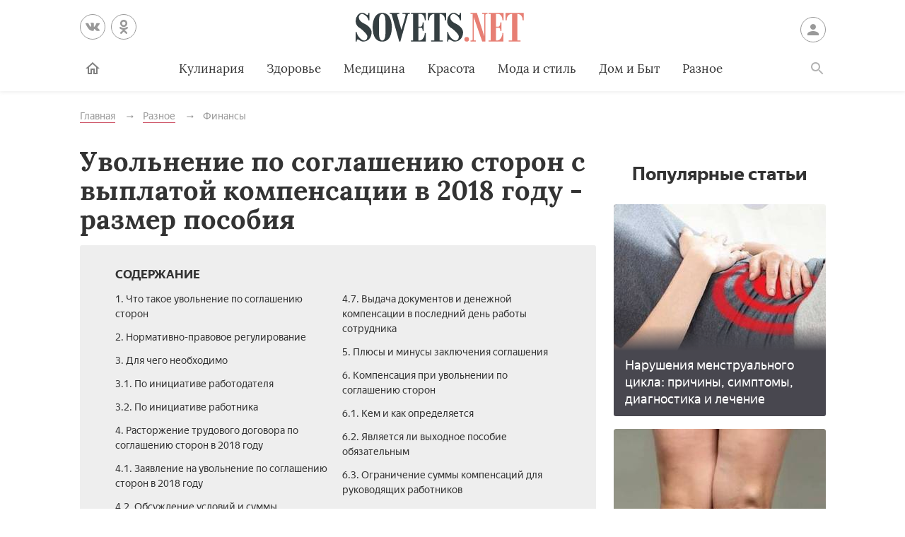

--- FILE ---
content_type: text/html; charset=UTF-8
request_url: https://sovets.net/15886-uvolnenie-po-soglasheniyu-storon-s-vyplatoj-kompensacii-v-2018-godu.html
body_size: 19827
content:
<!DOCTYPE html>
<html lang="ru">

<head>
    <meta charset="utf-8">
    <meta http-equiv="x-ua-compatible" content="ie=edge">
    <meta name="viewport" content="width=device-width, initial-scale=1, user-scalable=yes, minimum-scale=1.0">
        <link rel="icon" type="image/x-icon" href="/images/favicon.ico">
    <meta name="csrf-param" content="_csrf-frontend">
<meta name="csrf-token" content="aVQE7xk8lwnKWI9vhkZUilPkvGdc5-FupLXKiRdWl4sZAFK2TgvAcads_QHpCHnMBIrlXjfTtznvwoWkTi-m5g==">
    <title>Увольнение по соглашению сторон с выплатой компенсации в 2018 году: правила расчета</title>
    <meta name="keywords" content="увольнение, выплата, компенсация">
<meta name="description" content="Лицам, желающим повысить правовую грамотность, полезны сведения, как проводится увольнение по соглашению сторон с выплатой компенсации в 2018 году. Узнайте о нюансах процедуры">
<script type="22162eecb2fdf2390baf957a-text/javascript">var article_id = "15886"</script>    <link rel="preload" href="/stylesheets/article-19c18302.css" as="style"><link rel="stylesheet" href="/stylesheets/article-19c18302.css">    <link rel="preload" href="/javascript/polyfills-0509149c.js" as="script"><link rel="preload" href="/javascript/script-0509149c.js" as="script">    <meta name="ahrefs-site-verification" content="4308b122175992225f5962237b7e198388d6e04157761bf0bfd5e21c5262d0c3">
    <meta name="pmail-verification" content="7ca19459f14cbc4fe5a2e6d0be4d8127">
    <!-- <meta http-equiv="Content-Security-Policy" content="default-src https:"> -->
    </head>

<body class="page">


<header class="header__container" data-id=15886>
    <div class="header wrapper">
        <button class="toggler _button _menu header__menu-toggler" data-target=".menu" data-modal aria-label="Меню">
            <svg class=" icon _menu" width="16px" height="14px">
                <use xlink:href="/images/icons-sprite.svg#menu"></use>
            </svg>

        </button>
        <div class="social header__social">
            <div class="social__items">
                <a class="social__item _vk" href="//vk.com/sovetsnet" aria-label="Вконтакте" rel="nofollow" target="_blank">
                    <svg class="social__item-icon icon _vk" width="20px" height="20px">
                        <use xlink:href="/images/icons-sprite.svg#vk"></use>
                    </svg>
                </a>
                <a class="social__item _ok" href="//ok.ru/group/52156123578584" aria-label="Одноклассники" rel="nofollow" target="_blank">
                    <svg class="social__item-icon icon _ok" width="20px" height="20px">
                        <use xlink:href="/images/icons-sprite.svg#ok"></use>
                    </svg>
                </a>
            </div>
        </div>

        
            <a class="logo header__logo" href="#" data-key="Lw==" data-type="href" target="_self" aria-label="Sovets"><img class="logo__image" src="/images/components/logo/logo.svg" alt="Логотип"></a>
        
        <a class="user header__user" href="#">Войти
            <svg class="user__icon icon _user" width="24px" height="24px">
                <use xlink:href="/images/icons-sprite.svg#user"></use>
            </svg>
        </a>
        <form class="search__container" method="GET" action="/search">
            <input type="hidden" name="cx" value="partner-pub-9028605935535498:5175059168">
            <input type="hidden" name="cof" value="FORID:10">
            <input type="hidden" name="ie" value="UTF-8">
            <div class="wrapper search">
                <label class="search__label"><span class="search__label-text">Поиск</span>
                    <input class="search__input" id="search-input" type="search" name="q" autocomplete="off">
                </label>
                <button class="search__submit">Найти</button>
            </div>
        </form>
        <nav class="menu toggler header__menu" data-target=".menu">
    <div class="menu__content">
        <ul class="menu__list">
            <li class="menu__item _home-container">

                
                    <a class="menu__link _home" href="#" data-key="Lw==" data-type="href" target="_self" aria-label="Главная">
                            <svg class="menu__home-icon icon _home" width="24px" height="24px">
                                <use xlink:href="/images/icons-sprite.svg#home"></use>
                            </svg>
                        Главная</a>
                            </li>
                                                                        <li class="menu__item submenu__container"><a class="menu__link submenu__trigger" href="/kulinariya">Кулинария</a>
                            <ul class="submenu">
                                                                <li class="submenu__item"><a class="submenu__link menu__link" href="/kulinariya/bulony-i-supy">Бульоны и супы</a></li>
                                                                <li class="submenu__item"><a class="submenu__link menu__link" href="/kulinariya/goryachie-blyuda">Горячие блюда</a></li>
                                                                <li class="submenu__item"><a class="submenu__link menu__link" href="/kulinariya/deserty">Десерты</a></li>
                                                                <li class="submenu__item"><a class="submenu__link menu__link" href="/kulinariya/zakuski">Закуски</a></li>
                                                                <li class="submenu__item"><a class="submenu__link menu__link" href="/kulinariya/konservatsiya">Консервация</a></li>
                                                                <li class="submenu__item"><a class="submenu__link menu__link" href="/kulinariya/napitki">Напитки</a></li>
                                                                <li class="submenu__item"><a class="submenu__link menu__link" href="/kulinariya/produkty-pitaniya">Продукты питания</a></li>
                                                                <li class="submenu__item"><a class="submenu__link menu__link" href="/kulinariya/salaty">Салаты</a></li>
                                                            </ul>
                        </li>
                                                                                <li class="menu__item"><a class="menu__link" href="/zdorovie">Здоровье</a></li>
                                                                                <li class="menu__item submenu__container"><a class="menu__link submenu__trigger" href="/health">Медицина</a>
                            <ul class="submenu">
                                                                <li class="submenu__item"><a class="submenu__link menu__link" href="/health/angiologiya">Ангиология</a></li>
                                                                <li class="submenu__item"><a class="submenu__link menu__link" href="/health/gastroenterologiya">Гастроэнтерология</a></li>
                                                                <li class="submenu__item"><a class="submenu__link menu__link" href="/health/gematologiya">Гематология</a></li>
                                                                <li class="submenu__item"><a class="submenu__link menu__link" href="/health/ginekologiya">Гинекология</a></li>
                                                                <li class="submenu__item"><a class="submenu__link menu__link" href="/health/dermatologiya">Дерматология</a></li>
                                                                <li class="submenu__item"><a class="submenu__link menu__link" href="/health/infektsionnye-bolezni">Инфекционные болезни</a></li>
                                                                <li class="submenu__item"><a class="submenu__link menu__link" href="/health/kardiologiya">Кардиология</a></li>
                                                                <li class="submenu__item"><a class="submenu__link menu__link" href="/health/diety">Лечебные диеты</a></li>
                                                                <li class="submenu__item"><a class="submenu__link menu__link" href="/health/nevrologiya">Неврология</a></li>
                                                                <li class="submenu__item"><a class="submenu__link menu__link" href="/health/netraditsionnaya-meditsina">Нетрадиционная медицина</a></li>
                                                                <li class="submenu__item"><a class="submenu__link menu__link" href="/health/onkologiya">Онкология</a></li>
                                                                <li class="submenu__item"><a class="submenu__link menu__link" href="/health/otolaringologiya">Отоларингология</a></li>
                                                                <li class="submenu__item"><a class="submenu__link menu__link" href="/health/oftalmologiya">Офтальмология</a></li>
                                                                <li class="submenu__item"><a class="submenu__link menu__link" href="/health/pediatriya">Педиатрия</a></li>
                                                                <li class="submenu__item"><a class="submenu__link menu__link" href="/health/proktologiya">Проктология</a></li>
                                                                <li class="submenu__item"><a class="submenu__link menu__link" href="/health/pulmonologiya">Пульмонология</a></li>
                                                                <li class="submenu__item"><a class="submenu__link menu__link" href="/health/revmatologiya">Ревматология</a></li>
                                                                <li class="submenu__item"><a class="submenu__link menu__link" href="/health/stomatologiya">Стоматология</a></li>
                                                                <li class="submenu__item"><a class="submenu__link menu__link" href="/health/toksikologiya-i-narkologiya">Токсикология и Наркология</a></li>
                                                                <li class="submenu__item"><a class="submenu__link menu__link" href="/health/travmatologiya">Травматология</a></li>
                                                                <li class="submenu__item"><a class="submenu__link menu__link" href="/health/urologiya">Урология</a></li>
                                                                <li class="submenu__item"><a class="submenu__link menu__link" href="/health/farmakologiya">Фармакология</a></li>
                                                                <li class="submenu__item"><a class="submenu__link menu__link" href="/health/endokrinologiya">Эндокринология</a></li>
                                                            </ul>
                        </li>
                                                                                <li class="menu__item submenu__container"><a class="menu__link submenu__trigger" href="/beauty">Красота</a>
                            <ul class="submenu">
                                                                <li class="submenu__item"><a class="submenu__link menu__link" href="/beauty/zhenskie-pricheski">Женские прически</a></li>
                                                                <li class="submenu__item"><a class="submenu__link menu__link" href="/beauty/kosmeticheskaya-produktsiya">Косметическая продукция</a></li>
                                                                <li class="submenu__item"><a class="submenu__link menu__link" href="/beauty/kosmetologiya">Косметология</a></li>
                                                                <li class="submenu__item"><a class="submenu__link menu__link" href="/beauty/makiyazh">Макияж</a></li>
                                                                <li class="submenu__item"><a class="submenu__link menu__link" href="/beauty/massazh-i-spa">Массаж и СПА</a></li>
                                                                <li class="submenu__item"><a class="submenu__link menu__link" href="/beauty/pokhudenie">Похудение</a></li>
                                                                <li class="submenu__item"><a class="submenu__link menu__link" href="/beauty/sports">Спорт и фитнес</a></li>
                                                                <li class="submenu__item"><a class="submenu__link menu__link" href="/beauty/ukhod-za-volosami">Уход за волосами</a></li>
                                                                <li class="submenu__item"><a class="submenu__link menu__link" href="/beauty/ukhod-za-kozhei">Уход за кожей</a></li>
                                                                <li class="submenu__item"><a class="submenu__link menu__link" href="/beauty/ukhod-za-litsom">Уход за лицом</a></li>
                                                                <li class="submenu__item"><a class="submenu__link menu__link" href="/beauty/uhod-za-nogtyami">Уход за ногтями</a></li>
                                                                <li class="submenu__item"><a class="submenu__link menu__link" href="/beauty/ukhod-za-telom">Уход за телом</a></li>
                                                            </ul>
                        </li>
                                                                                <li class="menu__item submenu__container"><a class="menu__link submenu__trigger" href="/fashion">Мода и стиль</a>
                            <ul class="submenu">
                                                                <li class="submenu__item"><a class="submenu__link menu__link" href="/fashion/aksessuary">Аксессуары</a></li>
                                                                <li class="submenu__item"><a class="submenu__link menu__link" href="/fashion/zhenskaya-odezhda">Женская одежда</a></li>
                                                                <li class="submenu__item"><a class="submenu__link menu__link" href="/fashion/modnye-tendencii">Модные тенденции</a></li>
                                                                <li class="submenu__item"><a class="submenu__link menu__link" href="/fashion/muzhskaya-odezhda">Мужская одежда</a></li>
                                                                <li class="submenu__item"><a class="submenu__link menu__link" href="/fashion/obuv">Обувь</a></li>
                                                                <li class="submenu__item"><a class="submenu__link menu__link" href="/fashion/shopping">Шоппинг</a></li>
                                                                <li class="submenu__item"><a class="submenu__link menu__link" href="/fashion/yuvelirnye-ukrasheniya">Ювелирные украшения</a></li>
                                                            </ul>
                        </li>
                                                                                <li class="menu__item submenu__container"><a class="menu__link submenu__trigger" href="/dom-i-byt">Дом и Быт</a>
                            <ul class="submenu">
                                                                <li class="submenu__item"><a class="submenu__link menu__link" href="/dom-i-byt/domestic-appliances">Бытовая техника</a></li>
                                                                <li class="submenu__item"><a class="submenu__link menu__link" href="/dom-i-byt/dom-i-uyut">Дом и уют</a></li>
                                                                <li class="submenu__item"><a class="submenu__link menu__link" href="/dom-i-byt/pets">Домашние животные</a></li>
                                                                <li class="submenu__item"><a class="submenu__link menu__link" href="/dom-i-byt/sad-i-ogorod">Сад и огород</a></li>
                                                                <li class="submenu__item"><a class="submenu__link menu__link" href="/dom-i-byt/tovary-dlya-doma">Товары для дома</a></li>
                                                                <li class="submenu__item"><a class="submenu__link menu__link" href="/dom-i-byt/tsvetovodstvo">Цветоводство</a></li>
                                                            </ul>
                        </li>
                                                                                <li class="menu__item submenu__container"><a class="menu__link submenu__trigger" href="/other">Разное</a>
                            <ul class="submenu">
                                                                <li class="submenu__item"><a class="submenu__link menu__link" href="/other/love">Отношения</a></li>
                                                                <li class="submenu__item"><a class="submenu__link menu__link" href="/other/esoterics">Эзотерика</a></li>
                                                                <li class="submenu__item"><a class="submenu__link menu__link" href="/other/podelki-svoimi-rukami">Хобби</a></li>
                                                                <li class="submenu__item"><a class="submenu__link menu__link" href="/other/pregnancy">Материнство</a></li>
                                                                <li class="submenu__item"><a class="submenu__link menu__link" href="/other/finansy">Финансы</a></li>
                                                                <li class="submenu__item"><a class="submenu__link menu__link" href="/other/hi-tech">Hi-Tech</a></li>
                                                                <li class="submenu__item"><a class="submenu__link menu__link" href="/other/dosug">Досуг</a></li>
                                                                <li class="submenu__item"><a class="submenu__link menu__link" href="/other/psikhologiya">Психология</a></li>
                                                            </ul>
                        </li>
                                                        </ul>

        <ul class="menu__list _actions">
            <li class="menu__item"><a class="user menu__link" href="#">Войти
                    <svg class="user__icon icon _user" width="24px" height="24px">
                        <use xlink:href="/images/icons-sprite.svg#user"></use>
                    </svg>
                </a>
            </li>
        </ul>
    </div>
</nav>        <label class="toggler _button _search" for="search-input" data-target=".search__container" aria-label="Поиск">
            <svg class=" icon _search" width="24px" height="24px">
                <use xlink:href="/images/icons-sprite.svg#search"></use>
            </svg>
        </label>
    </div>
</header>

<main class="page__main" id="article-content" data-title="Увольнение по соглашению сторон с выплатой компенсации в 2018 году: правила расчета" data-source="/15886-uvolnenie-po-soglasheniyu-storon-s-vyplatoj-kompensacii-v-2018-godu.html">
    <div class="wrapper">
        
        
        <ul class="breadcrumbs" itemscope="itemscope" itemtype="https://schema.org/BreadcrumbList">
		<li class="breadcrumbs__item" itemprop="itemListElement" itemscope="itemscope" itemtype="http://schema.org/ListItem">
		<a class="breadcrumbs__link" itemscope="itemscope" itemtype="http://schema.org/Thing" itemprop="item" id="0" href="/">
			<span itemprop="name">Главная</span>
		</a>
		<meta itemprop="position" content="1">
	</li>
		<li class="breadcrumbs__item" itemprop="itemListElement" itemscope="itemscope" itemtype="http://schema.org/ListItem">
		<a class="breadcrumbs__link" itemscope="itemscope" itemtype="http://schema.org/Thing" itemprop="item" id="1" href="/other">
			<span itemprop="name">Разное</span>
		</a>
		<meta itemprop="position" content="2">
	</li>
		<li class="breadcrumbs__item" itemprop="itemListElement" itemscope="itemscope" itemtype="http://schema.org/ListItem">
		<a class="breadcrumbs__link" itemscope="itemscope" itemtype="http://schema.org/Thing" itemprop="item" id="2" href="/other/finansy">
			<span itemprop="name">Финансы</span>
		</a>
		<meta itemprop="position" content="3">
	</li>
	</ul>
        
        <article class="article__container">
            <div class="page__article article">
                <h1 class="title _1">Увольнение по соглашению сторон с выплатой компенсации в 2018 году - размер пособия</h1>

                
                
                <noindex>
<div class="dropdown contents">
    <input class="dropdown__input" id="dropdown-contents" type="checkbox" tabindex="-1" />
    <label class="dropdown__button" for="dropdown-contents"></label>
    <span class="contents__title">Содержание</span>
    <ul class="contents__list">
                    <li class="contents__item">
                <a class="contents__link" href="#h2_1">
                    1. Что такое увольнение по соглашению сторон                </a>
            </li>
                                <li class="contents__item">
                <a class="contents__link" href="#h2_2">
                    2. Нормативно-правовое регулирование                </a>
            </li>
                                <li class="contents__item">
                <a class="contents__link" href="#h2_3">
                    3. Для чего необходимо                </a>
            </li>
                                            <li class="contents__item">
                    <a class="contents__link" href="#h2_3_h3_1">
                        3.1. По инициативе работодателя                    </a>
                </li>
                            <li class="contents__item">
                    <a class="contents__link" href="#h2_3_h3_2">
                        3.2. По инициативе работника                    </a>
                </li>
                                            <li class="contents__item">
                <a class="contents__link" href="#h2_4">
                    4. Расторжение трудового договора по соглашению сторон в 2018 году                </a>
            </li>
                                            <li class="contents__item">
                    <a class="contents__link" href="#h2_4_h3_1">
                        4.1. Заявление на увольнение по соглашению сторон в 2018 году                    </a>
                </li>
                            <li class="contents__item">
                    <a class="contents__link" href="#h2_4_h3_2">
                        4.2. Обсуждение условий и суммы компенсационных выплат между сторонами                    </a>
                </li>
                            <li class="contents__item">
                    <a class="contents__link" href="#h2_4_h3_3">
                        4.3. Оформление и подписание соглашения                    </a>
                </li>
                            <li class="contents__item">
                    <a class="contents__link" href="#h2_4_h3_4">
                        4.4. Приказ и ознакомление работника под роспись                    </a>
                </li>
                            <li class="contents__item">
                    <a class="contents__link" href="#h2_4_h3_5">
                        4.5. Записи в трудовой книжке и личной карточке                    </a>
                </li>
                            <li class="contents__item">
                    <a class="contents__link" href="#h2_4_h3_6">
                        4.6. Записка-расчет по форме Т-61                    </a>
                </li>
                            <li class="contents__item">
                    <a class="contents__link" href="#h2_4_h3_7">
                        4.7. Выдача документов и денежной компенсации в последний день работы сотрудника                    </a>
                </li>
                                            <li class="contents__item">
                <a class="contents__link" href="#h2_5">
                    5. Плюсы и минусы заключения соглашения                </a>
            </li>
                                <li class="contents__item">
                <a class="contents__link" href="#h2_6">
                    6. Компенсация при увольнении по соглашению сторон                </a>
            </li>
                                            <li class="contents__item">
                    <a class="contents__link" href="#h2_6_h3_1">
                        6.1. Кем и как определяется                    </a>
                </li>
                            <li class="contents__item">
                    <a class="contents__link" href="#h2_6_h3_2">
                        6.2. Является ли выходное пособие обязательным                    </a>
                </li>
                            <li class="contents__item">
                    <a class="contents__link" href="#h2_6_h3_3">
                        6.3. Ограничение суммы компенсаций для руководящих работников                    </a>
                </li>
                                            <li class="contents__item">
                <a class="contents__link" href="#h2_7">
                    7. НДФЛ с выплат при увольнении по согласованию сторон в 2018 году                </a>
            </li>
                                <li class="contents__item">
                <a class="contents__link" href="#h2_8">
                    8. Особенности начисления страховых взносов в ПФР и ФСС России с суммы компенсаций                </a>
            </li>
                                <li class="contents__item">
                <a class="contents__link" href="#h2_9">
                    9. Видео                </a>
            </li>
                        </ul>
</div>
<div class="social _buttons _colorized">
        <div class="social__items">
                <a class="social__item _vk" onClick="if (!window.__cfRLUnblockHandlers) return false; window.open('http://vk.com/share.php?url=https%3A%2F%2Fsovets.net%2F15886-uvolnenie-po-soglasheniyu-storon-s-vyplatoj-kompensacii-v-2018-godu.html&title=%D0%A3%D0%B2%D0%BE%D0%BB%D1%8C%D0%BD%D0%B5%D0%BD%D0%B8%D0%B5+%D0%BF%D0%BE+%D1%81%D0%BE%D0%B3%D0%BB%D0%B0%D1%88%D0%B5%D0%BD%D0%B8%D1%8E+%D1%81%D1%82%D0%BE%D1%80%D0%BE%D0%BD+%D1%81+%D0%B2%D1%8B%D0%BF%D0%BB%D0%B0%D1%82%D0%BE%D0%B9+%D0%BA%D0%BE%D0%BC%D0%BF%D0%B5%D0%BD%D1%81%D0%B0%D1%86%D0%B8%D0%B8+%D0%B2+2018+%D0%B3%D0%BE%D0%B4%D1%83+-+%D1%80%D0%B0%D0%B7%D0%BC%D0%B5%D1%80+%D0%BF%D0%BE%D1%81%D0%BE%D0%B1%D0%B8%D1%8F&noparse=1', 'sharer', 'toolbar=0, status=0, width=700, height=400'); return false" href="#" data-cf-modified-22162eecb2fdf2390baf957a-="">
            <svg class="social__item-icon icon _vk" width="20px" height="20px">
                <use xlink:href="/images/icons-sprite.svg#vk"></use>
            </svg>
            Рассказать ВКонтакте
        </a>
                        <a class="social__item _ok" onClick="if (!window.__cfRLUnblockHandlers) return false; window.open('https://connect.ok.ru/offer?url=https%3A%2F%2Fsovets.net%2F15886-uvolnenie-po-soglasheniyu-storon-s-vyplatoj-kompensacii-v-2018-godu.html&title=%D0%A3%D0%B2%D0%BE%D0%BB%D1%8C%D0%BD%D0%B5%D0%BD%D0%B8%D0%B5+%D0%BF%D0%BE+%D1%81%D0%BE%D0%B3%D0%BB%D0%B0%D1%88%D0%B5%D0%BD%D0%B8%D1%8E+%D1%81%D1%82%D0%BE%D1%80%D0%BE%D0%BD+%D1%81+%D0%B2%D1%8B%D0%BF%D0%BB%D0%B0%D1%82%D0%BE%D0%B9+%D0%BA%D0%BE%D0%BC%D0%BF%D0%B5%D0%BD%D1%81%D0%B0%D1%86%D0%B8%D0%B8+%D0%B2+2018+%D0%B3%D0%BE%D0%B4%D1%83+-+%D1%80%D0%B0%D0%B7%D0%BC%D0%B5%D1%80+%D0%BF%D0%BE%D1%81%D0%BE%D0%B1%D0%B8%D1%8F', 'sharer', 'toolbar=0, status=0, width=700, height=400'); return false" href="#" data-cf-modified-22162eecb2fdf2390baf957a-="">
            <svg class="social__item-icon icon _ok" width="20px" height="20px">
                <use xlink:href="/images/icons-sprite.svg#ok"></use>
            </svg>
            Поделиться в Одноклассниках
        </a>
                        <a class="social__item _facebook" onClick="if (!window.__cfRLUnblockHandlers) return false; window.open('http://www.facebook.com/sharer.php?title=%D0%A3%D0%B2%D0%BE%D0%BB%D1%8C%D0%BD%D0%B5%D0%BD%D0%B8%D0%B5+%D0%BF%D0%BE+%D1%81%D0%BE%D0%B3%D0%BB%D0%B0%D1%88%D0%B5%D0%BD%D0%B8%D1%8E+%D1%81%D1%82%D0%BE%D1%80%D0%BE%D0%BD+%D1%81+%D0%B2%D1%8B%D0%BF%D0%BB%D0%B0%D1%82%D0%BE%D0%B9+%D0%BA%D0%BE%D0%BC%D0%BF%D0%B5%D0%BD%D1%81%D0%B0%D1%86%D0%B8%D0%B8+%D0%B2+2018+%D0%B3%D0%BE%D0%B4%D1%83+-+%D1%80%D0%B0%D0%B7%D0%BC%D0%B5%D1%80+%D0%BF%D0%BE%D1%81%D0%BE%D0%B1%D0%B8%D1%8F&u=https%3A%2F%2Fsovets.net%2F15886-uvolnenie-po-soglasheniyu-storon-s-vyplatoj-kompensacii-v-2018-godu.html', 'sharer', 'toolbar=0, status=0, width=700, height=400'); return false" href="#" data-cf-modified-22162eecb2fdf2390baf957a-="">
            <svg class="social__item-icon icon _facebook" width="20px" height="20px">
                <use xlink:href="/images/icons-sprite.svg#facebook"></use>
            </svg>
            Поделиться в Facebook
        </a>
                                    </div>
</div>
</noindex>

<a href="#" data-key="aHR0cHM6Ly96ZW4ueWFuZGV4LnJ1L3NvdmV0cy5uZXQ=" data-type="href" target="_blank" style="border-bottom: none; display: inline-block; position: relative; z-index: 1; width: 100%;"><span style="display: inline-block; width: 100%;">
    <object style="position: relative; z-index: -1; width: 100%;" type="image/svg+xml" data="/images/zen/Group_9.svg">
    </object>
    </span></a><p itemprop="description">Незнание своих прав, слабое ориентирование в законодательстве нередко приводят к печальным последствиям – сотрудников лишают работы волюнтаристскими методами, без оглядки на Трудовой кодекс. Чтобы этого не произошло, надо знать, как проводится увольнение по согласованию сторон. Грамотно оформленная документация поможет получить деньги, которые станут подспорьем семейному бюджету, пока человек будет искать другую работу. Увольнение по соглашению сторон с выплатой компенсации в 2018 году проводится на основании согласия работника расторгнуть трудовой договор.</p>



<a name="h2_1"></a><h2 itemprop="articleSection">Что такое увольнение по соглашению сторон</h2>

<p itemprop="articleBody">Чтобы избежать судебных накладных тяжб, являющихся вынужденной мерой при неправомерном лишении работы, руководство компаний использует увольнение по соглашению сторон в 2018 году. Данная процедура способствует нормализации трудового процесса. Сотрудники организаций видят, что с увольняемыми лицами поступают честно, в соответствии с Трудовым кодексом, руководство делает выплаты при увольнении по соглашению сторон в 2018 году.</p>

<p itemprop="articleBody">При правильном оформлении документации резко падает вероятность подачи исков в суды от уволенного работника, поскольку на всех бумагах он должен поставить подпись. Гражданину, прекращающему трудовую деятельность, выгодна процедура заключения соглашения, так как есть возможность оговорить компенсационные выплаты индивидуально. Расчетные могут составлять крупные суммы, определенные сторонами.</p>


<a name="h2_2"></a><h2 itemprop="articleSection">Нормативно-правовое регулирование</h2>

<p itemprop="articleBody">Увольнение по соглашению сторон с выплатой компенсации в 2018 году регулируется статьей 78 ТК РФ, свидетельствующей, что трудовой договор можно расторгнуть по соглашению сторон в любой момент до истечения срока действия по инициативе руководства или сотрудника фирмы. Это относится и к договорам, заключенным на неопределенный срок. Размер компенсационных выплат для отдельных категорий граждан ограничен статьей 349.3 Трудового кодекса.</p>

<p itemprop="articleBody">Нижний предел возмещений при увольнении по соглашению сторон с выплатой компенсации в 2018 году устанавливается частью 1 ст.127 ТК РФ, утверждающей, что гражданин должен получить доплату за неиспользованные периоды отпуска, предоставляемого ежегодно, по количеству дней. Расчетные предприятие обязано выдать увольняемому вне очереди, в день, когда гражданин получает на руки документы. Данную процедуру предусматривают статьи 84 ч.1 и 140 ТК РФ.</p>

<p itemprop="articleBody"><noscript><img alt="Люди договариваются " src="https://sovets.net/photos/uploads/146/compress/2422451-nnmn.jpg" style="width: 700px; height: 350px;"></noscript><img data-src="https://sovets.net/photos/uploads/146/compress/2422451-nnmn.jpg" alt="Люди договариваются " hidden><div class="image__loading" data-alt="Люди договариваются "></div></p>


<a name="h2_3"></a><h2 itemprop="articleSection">Для чего необходимо</h2>

<p itemprop="articleBody">Мирное урегулирование неразрешимых обычным путем разногласий, возникших в ходе трудового процесса, является целью увольнения по соглашению сторон с выплатой компенсаций в 2018 году. Руководство компаний, нанимающих работника, в трудовой книжке которого стоит запись разрыва договора по п.1 части1 статьи 77 Трудового Кодекса, вынуждено наводить справки о причинах прекращения сотрудничества на предыдущем месте работы. Такая запись косвенно свидетельствует о спорных ситуациях, возникших между начальством и подчиненным, которые не подлежат огласке.</p>


<a name="h2_3_h3_1"></a><h3 itemprop="articleSection">По инициативе работодателя</h3>

<p itemprop="articleBody">Прекращение сотрудничества согласно договору выгодно руководству компании, желающему избавиться от подчиненного, но не имеющего для этого законных оснований – нет дисциплинарных взысканий, иных нарушений трудового режима. Документ о мирном увольнении с уплатой отступных, который подписывается обеими сторонами, является «наименьшим злом» по сравнению с судебными издержками. Профсоюзные комитеты не разбирают подобные соглашения.</p>


<a name="h2_3_h3_2"></a><h3 itemprop="articleSection">По инициативе работника</h3>

<p itemprop="articleBody">Досрочное расторжение контракта по инициативе сотрудника бывает, если трудящийся не желает работать в конкретной организации, а заявление по собственному желанию начальство не подписывает. Нередок шантаж генерального директора и бухгалтера подчиненным, которому известно о юридических или финансовых нарушениях, допускаемых компанией. Увольнение по соглашению сторон с выплатой компенсации в 2018 году устроит работника и начальство в такой ситуации.</p>


<a name="h2_4"></a><h2 itemprop="articleSection">Расторжение трудового договора по соглашению сторон в 2018 году</h2>

<p itemprop="articleBody">Процесс ухода с работы по взаимному согласию руководства и работника включает несколько последовательных этапов. Законодательством они не оговариваются, но, во избежание конфликтных ситуаций, разбирающихся в судебном порядке, оформить документацию надо письменно, с выдачей экземпляров бланков официальных бумаг заинтересованным сторонам. Прекращение трудовой деятельности происходит по такому алгоритму:</p>

<ol>
<li>Изъявляемая устно руководством или подчиненным инициатива о прекращении работы.</li>
	<li>Написание заявления с указанием даты прекращения деятельности, устное обсуждение условий и компенсационных выплат.</li>
	<li>Письменное оформление согласия, с регистрацией и подписанием участниками сделки.</li>
	<li>Издание приказа установленной формы, под которым работник должен поставить подпись.</li>
	<li>Расчет с выдачей оговоренных денежных средств.</li>
	<li>Запись в трудовой книжке.</li>
	<li>Вручение денег и документов увольняемому человеку.</li>
</ol>

<a name="h2_4_h3_1"></a><h3 itemprop="articleSection">Заявление на увольнение по соглашению сторон в 2018 году</h3>

<p itemprop="articleBody">Отдел кадров предприятия требует четко и грамотно составленной заявки на увольнение. Работник может набрать на компьютере или написать собственноручно заявление с указанием необходимых данных:</p>

<ul>
<li>В левом верхнем углу – полное название предприятия, фамилия, инициалы генерального директора, фамилия, инициалы, должность работника.</li>
	<li>Посередине, крупным шрифтом, слово «Заявление».</li>
	<li>Основной текст содержит суть прошения с указанием даты окончания работы, причин разрыва трудовых отношений, законодательные нормы, обосновывающие инициативу. Для увольнения по соглашению сторон с выплатой компенсаций в 2018 году нормативом является ст. 77, п.1 ТК РФ.</li>
	<li>Дата, подпись заявителя и расшифровка.</li>
</ul>
<p itemprop="articleBody"><noscript><img alt="Мужчина пишет " src="https://sovets.net/photos/uploads/146/compress/4712811-jljljll.jpg" style="width: 700px; height: 350px;" itemprop="thumbnailUrl"></noscript><img data-src="https://sovets.net/photos/uploads/146/compress/4712811-jljljll.jpg" alt="Мужчина пишет " hidden><div class="image__loading" data-alt="Мужчина пишет "></div>                <div itemscope itemprop="image" itemtype="http://schema.org/ImageObject">
                    <link itemprop="url image" content="https://sovets.net/photos/uploads/146/compress/4712811-jljljll.jpg">
                    <meta itemprop="height" content="20">
                    <meta itemprop="width" content="20">
                </div></p>


<a name="h2_4_h3_2"></a><h3 itemprop="articleSection">Обсуждение условий и суммы компенсационных выплат между сторонами</h3>

<p itemprop="articleBody">Согласие о прекращении сотрудничества выгодно труженику, если он получает крупные деньги. Работнику полагается заработная плата за фактически отработанное время, доплаты за неиспользованный трудовой отпуск, компенсация за расторжение сделки, если таковая оговорена трудовым договором. Есть нюансы, которые должен знать гражданин, подписывающий документ с уплатой отступных. Если компенсации не оговорены в локальных нормативных актах компании, то делать выплаты руководство не обязано.</p>


<a name="h2_4_h3_3"></a><h3 itemprop="articleSection">Оформление и подписание соглашения</h3>

<p itemprop="articleBody">Документ составляется в произвольной форме. В соглашении должны указываться такие сведения:</p>

<ul>
<li>Название фирмы, фамилия с инициалами руководителя, ФИО работника.</li>
	<li>Реквизиты трудового контракта, который надо расторгнуть, указание нормативов законодательства.</li>
	<li>Дата прекращения договорных обязательств (зависит от того, увольняется сотрудник с отработкой или без нее), суммы компенсационных выплат работодателем сотруднику.</li>
	<li>Обязательства работника вернуть материальные ценности, документы, иное имущество, используемое в процессе работы.</li>
	<li>Обязательство сторон не иметь взаимных претензий после подписания документа.</li>
	<li>Подписи и реквизиты участников соглашения.</li>
</ul>

<a name="h2_4_h3_4"></a><h3 itemprop="articleSection">Приказ и ознакомление работника под роспись</h3>

<p itemprop="articleBody">После подписания бланка отделом кадров издается приказ по предприятию, где указываются ФИО увольняемого сотрудника, реквизиты договора, соглашения, формулировка расторжения контракта. Бумага имеет номер, проставляемый в трудовой книжке. Форма приказа подписывается руководителем фирмы, кроме того, необходима подпись увольняющегося сотрудника, с указанием факта ознакомления и согласия с текстом документа.</p>


<a name="h2_4_h3_5"></a><h3 itemprop="articleSection">Записи в трудовой книжке и личной карточке</h3>

<p itemprop="articleBody">После регистрации приказа начальником отдела кадров (ОК) вносятся следующие сведения в трудовую книжку увольняющегося труженика:</p>

<ol>
<li>Порядковый номер записи, дата.</li>
	<li>Сведения об увольнении – номер, дата документа, статьи ТК РФ, обосновывающие действие.</li>
</ol>
<p itemprop="articleBody">Личная карточка должна иметь аналогичные сведения о причинах увольнения, реквизиты приказа, соглашения. Записи делаются на предмет проверки ведения документации надзорными органами. Трудовая книжка с записью об увольнении предоставляется сотруднику непосредственно после выплаты расчетных. На руки выдаются следующие документы:</p>

<ul>
<li>трудовая книжка;</li>
	<li>копия приказа;</li>
	<li>экземпляр соглашения.</li>
</ul>

<a name="h2_4_h3_6"></a><h3 itemprop="articleSection">Записка-расчет по форме Т-61</h3>

<p itemprop="articleBody">Для руководства предприятия акт унифицированной формы Т-61 служит доказательством произведенных выплат уволенной стороне. Реквизиты заполняются сотрудником ОК, расчет количества окладов, положенных по компенсационным выплатам, производятся бухгалтерией организации. В графах документа 3, 4 указываются средняя зарплата труженика, количество отработанных часов. Правила высчитывания компенсаций применяются те же, что и для расчета обычных отпускных.</p>

<p itemprop="articleBody"><noscript><img alt="Трудовая книжка и деньги" src="https://sovets.net/photos/uploads/146/compress/3148497-hbjjl.jpg" style="width: 700px; height: 350px;"></noscript><img data-src="https://sovets.net/photos/uploads/146/compress/3148497-hbjjl.jpg" alt="Трудовая книжка и деньги" hidden><div class="image__loading" data-alt="Трудовая книжка и деньги"></div></p>


<a name="h2_4_h3_7"></a><h3 itemprop="articleSection">Выдача документов и денежной компенсации в последний день работы сотрудника</h3>

<p itemprop="articleBody">Согласно нормам законодательства, претендовать на расчетные доплаты увольняемый гражданин может с момента подписания приказа, не дожидаясь дня выдачи заработной платы. Вместе с финансовыми средствами выдаются документы, свидетельствующие о мирном урегулировании денежных и юридических разногласий относительно преждевременного разрыва контракта по инициативе одной из сторон.</p>


<a name="h2_5"></a><h2 itemprop="articleSection">Плюсы и минусы заключения соглашения</h2>

<p itemprop="articleBody">Увольнение по соглашению сторон с выплатой компенсации в 2018 году имеет положительные и отрицательные стороны для руководства компании и увольняющегося человека. К ним относятся такие факторы:</p>

<ol>
<li>Быстрота и удобство оформления. Бухгалтерии и ОК не придется оформлять ворох бумаг – только написать соглашение по заявлению, если инициатива увольнения исходила от сотрудника, оформить приказ, выдать полагающиеся деньги. Правильное составление документации гарантирует отсутствие претензий по стороны профсоюзных деятелей, судов первой инстанции и надзорных органов. Работнику можно уволиться в любой день, заранее оговоренный, без потери денег и репутации. На будущей работе запись об увольнении по согласию расценивается как способность к компромиссам.</li>
	<li>Возможность прийти к обоюдному согласию по всем вопросам. Подписание сторонами бумаги способствует мирному урегулированию спорных ситуаций. Размер денежных компенсаций, дата увольнения оговариваются заранее, претензий после подписания бланка согласия не остается, директорат предприятия и работник расстаются мирно, без упреков, обвинений, подачи исковых прошений в суды.</li>
	<li>Согласование условий. Процедура позволяет договориться участникам сделки о любых условиях, сопутствующих увольнению. Нередки ситуации, когда договорные обстоятельства не афишируются, оставаясь конфиденциальными. Данное условие помогает обеим сторонам отстаивать свои права, находясь в рамках законодательства, проводя переговоры о сроке ухода с работы, взаимных обязательствах.</li>
	<li>К минусам стоит отнести отсутствие требований к работодателю по защищенным категориям граждан. Если трудовой контракт предусматривает разрыв отношений с заключением мирной сделки, то руководство организации может уволить беременную женщину, человека, находящегося на испытательном сроке, в учебном отпуске. Восстановиться на предприятии с отзывом заявления можно по письменному согласию обеих участников сделки, за исключением женщины, вынашивающей ребенка – законом предусматривается преимущественное право беременной аннулировать договоренность.</li>
</ol>

<a name="h2_6"></a><h2 itemprop="articleSection">Компенсация при увольнении по соглашению сторон</h2>

<p itemprop="articleBody">Если размер компесаций, выдаваемых при прекращении рабочих обязанностей гражданину, не оговорен заключенным контрактом, то претендовать можно лишь на положенные по закону выплаты. Юридическая практика показывает, что, при согласовании условий ухода с должности, выплачиваются суммы порядка трех окладов – как при ликвидации организации или сокращении штатных должностей.</p>


<a name="h2_6_h3_1"></a><h3 itemprop="articleSection">Кем и как определяется</h3>

<p itemprop="articleBody">Человеку, уходящему с работы, нужно знать, какие выплаты положены ему при увольнении. Это зависит от фактического заработка. Если согласием сторон не предусмотрено иного, то претендовать можно на зарплату за отработанное время и компенсацию трудового отпуска. Пособие рассчитывается бухгалтерией компании, величина указывается в официальном документе по сделке.</p>


<a name="h2_6_h3_2"></a><h3 itemprop="articleSection">Является ли выходное пособие обязательным</h3>

<p itemprop="articleBody">Кроме положенных по закону выплат, производящихся на общих основаниях, работодатель не обязан доплачивать труженику деньги, если не согласен с его претензиями, и иное не оговорено трудовым договором. Руководство компании может пойти навстречу трудящемуся, выплачивая суммы сверх установленных законом дотаций, если видит в этом выгоду для себя. Величина компенсаций оговаривается устно.</p>


<a name="h2_6_h3_3"></a><h3 itemprop="articleSection">Ограничение суммы компенсаций для руководящих работников</h3>

<p itemprop="articleBody">Согласно ст.349. п.3 ТК РФ лица, занимающие руководящие посты в частных и государственных компаниях, не могут претендовать при отставке по согласованию на получение сумм, превышающих трехкратный заработок. Статьей предусмотрена оговорка: компенсацией не считается причитающаяся зарплата, заработок, сохраняющийся при временной нетрудоспособности, выплаты при отправлении в командировку и на учебу, доплаты за трудовой отпуск.</p>

<p itemprop="articleBody"><noscript><img alt="Пачки денежных купюр" src="https://sovets.net/photos/uploads/146/compress/8565068-ouoip.jpg" style="width: 700px; height: 350px;"></noscript><img data-src="https://sovets.net/photos/uploads/146/compress/8565068-ouoip.jpg" alt="Пачки денежных купюр" hidden><div class="image__loading" data-alt="Пачки денежных купюр"></div></p>


<a name="h2_7"></a><h2 itemprop="articleSection">НДФЛ с выплат при увольнении по согласованию сторон в 2018 году</h2>

<p itemprop="articleBody">Налоговый кодекс в п.3 ст. 217 предусматривает освобождение от подоходного налога компенсаций, выдаваемых при отставке гражданину, если они не превышают его трехкратную зарплату. Если выплаты выше указанного уровня, то сумма превышения облагается НДФЛ. Для жителей Крайнего Севера верхний необлагаемый потолок дотаций установлен в шестикратном размере ежемесячной оплаты труда.</p>


<a name="h2_8"></a><h2 itemprop="articleSection">Особенности начисления страховых взносов в ПФР и ФСС России с суммы компенсаций</h2>

<p itemprop="articleBody">Все возмещения, отчисляемые работодателем сотруднику по трудовым контрактам, коллективным договорам, облагаются взносами в ПФР, ФСС и ФОМС. Это установлено федеральным законом от 24.07.2009 № 212-ФЗ "О страховых взносах в Пенсионный фонд Российской Федерации, Фонд социального страхования Российской Федерации и Федеральный фонд обязательного медицинского страхования".</p>

<p itemprop="articleBody">В соответствии с п.2 ст.9 указанного акта, компенсации за неиспользованный отпуск, выплаты в виде выходных пособийв части, превышающей трехкратный (для работавших в условиях Крайнего Севера - шестикратный) размер ежемесячного заработка, должны облагаться страховыми взносами в указанные фонды. С иных выплат, связанных с увольнением работника, отчисления не делаются.</p>


<a name="h2_9"></a><h2 itemprop="articleSection">Видео</h2>

<p itemprop="articleBody">    <a class="youtube" target="_blank" href="https://www.youtube.com/watch?v=7MH380F2T6M">
        <img class="youtube__cover" alt="title" src="https://i.ytimg.com/vi/7MH380F2T6M/hqdefault.jpg" />
        <span class="youtube__title">Идеальное основание увольнения – Елена А. Пономарева</span>
        <button formaction="#" class="youtube__play" type="button">Смотреть видео</button>
    </a>
</p>

<p itemprop="articleBody">    <a class="youtube" target="_blank" href="https://www.youtube.com/watch?v=adzf98V_hf8">
        <img class="youtube__cover" alt="title" src="https://i.ytimg.com/vi/adzf98V_hf8/hqdefault.jpg" />
        <span class="youtube__title">Увольнение по соглашению сторон выплаты</span>
        <button formaction="#" class="youtube__play" type="button">Смотреть видео</button>
    </a>
</p>

<p itemprop="articleBody">    <iframe allow="accelerometer; autoplay; encrypted-media; gyroscope; picture-in-picture"
            allowfullscreen=""
            frameborder="0"
            height="350"
            src="https://www.youtube.com/embed/p3RuAjB1U2k"
            width="700"></iframe>
</p>

                
                
                <span class="article-actions__any-errors">Нашли в тексте ошибку? Выделите её, нажмите Ctrl + Enter и мы всё исправим!</span>

                                <a href="#" data-key="aHR0cHM6Ly96ZW4ueWFuZGV4LnJ1L3NvdmV0cy5uZXQ=" data-type="href" target="_blank" style="border-bottom: none; display: inline-block; position: relative; z-index: 1; width: 100%;"><span style="display: inline-block; width: 100%;">
                    <object style="position: relative; z-index: -1; width: 100%;" type="image/svg+xml" data="/images/zen/Group_9.svg">
                    </object>
                    </span></a>
                
<div class="article-actions">
    <div>
        <span class="article-actions__title">Понравилась статья?</span>
        <div>
            <button class="article-actions__action _ok" aria-label="Статья понравилась">
                <svg class=" icon _like" width="24px" height="24px">
                    <use xlink:href="images/icons-sprite.svg#like"></use>
                </svg>
            </button>
            <input class="article-actions__input _bad" type="checkbox" aria-label="Статья не понравилась" id="dislike-15886" />
            <label class="article-actions__action _bad" for="dislike-15886">
                <svg class=" icon _like" width="24px" height="24px">
                    <use xlink:href="images/icons-sprite.svg#like"></use>
                </svg>
            </label>
            <form class="why-dislike">
                <span>Расскажите, что вам не понравилось?</span>
                <label class="radio why-dislike__radio">
                    <input class="radio__input" type="radio" name="why-dislike-15886" value="0"><span class="radio__label">В статье нет ответа на мой вопрос</span>
                </label>
                <label class="radio why-dislike__radio _other">
                    <input class="radio__input" type="radio" name="why-dislike-15886" value="1"><span class="radio__label">Другое</span>
                </label>
                <textarea class="why-dislike__text" name="dislike-comment-15886" rows="4" hidden="hidden"></textarea>
                <button class="button">Отправить</button>
            </form>
        </div>
    </div>
    <div>
        <span class="article-actions__title">Рассказать друзьям:</span>
        <div class="social _colorized">
        <div class="social__items">
                <a class="social__item _vk" onClick="if (!window.__cfRLUnblockHandlers) return false; window.open('http://vk.com/share.php?url=https%3A%2F%2Fsovets.net%2F15886-uvolnenie-po-soglasheniyu-storon-s-vyplatoj-kompensacii-v-2018-godu.html&title=%D0%A3%D0%B2%D0%BE%D0%BB%D1%8C%D0%BD%D0%B5%D0%BD%D0%B8%D0%B5+%D0%BF%D0%BE+%D1%81%D0%BE%D0%B3%D0%BB%D0%B0%D1%88%D0%B5%D0%BD%D0%B8%D1%8E+%D1%81%D1%82%D0%BE%D1%80%D0%BE%D0%BD+%D1%81+%D0%B2%D1%8B%D0%BF%D0%BB%D0%B0%D1%82%D0%BE%D0%B9+%D0%BA%D0%BE%D0%BC%D0%BF%D0%B5%D0%BD%D1%81%D0%B0%D1%86%D0%B8%D0%B8+%D0%B2+2018+%D0%B3%D0%BE%D0%B4%D1%83+-+%D1%80%D0%B0%D0%B7%D0%BC%D0%B5%D1%80+%D0%BF%D0%BE%D1%81%D0%BE%D0%B1%D0%B8%D1%8F&noparse=1', 'sharer', 'toolbar=0, status=0, width=700, height=400'); return false" href="#" data-cf-modified-22162eecb2fdf2390baf957a-="">
            <svg class="social__item-icon icon _vk" width="20px" height="20px">
                <use xlink:href="/images/icons-sprite.svg#vk"></use>
            </svg>
            Рассказать ВКонтакте
        </a>
                        <a class="social__item _ok" onClick="if (!window.__cfRLUnblockHandlers) return false; window.open('https://connect.ok.ru/offer?url=https%3A%2F%2Fsovets.net%2F15886-uvolnenie-po-soglasheniyu-storon-s-vyplatoj-kompensacii-v-2018-godu.html&title=%D0%A3%D0%B2%D0%BE%D0%BB%D1%8C%D0%BD%D0%B5%D0%BD%D0%B8%D0%B5+%D0%BF%D0%BE+%D1%81%D0%BE%D0%B3%D0%BB%D0%B0%D1%88%D0%B5%D0%BD%D0%B8%D1%8E+%D1%81%D1%82%D0%BE%D1%80%D0%BE%D0%BD+%D1%81+%D0%B2%D1%8B%D0%BF%D0%BB%D0%B0%D1%82%D0%BE%D0%B9+%D0%BA%D0%BE%D0%BC%D0%BF%D0%B5%D0%BD%D1%81%D0%B0%D1%86%D0%B8%D0%B8+%D0%B2+2018+%D0%B3%D0%BE%D0%B4%D1%83+-+%D1%80%D0%B0%D0%B7%D0%BC%D0%B5%D1%80+%D0%BF%D0%BE%D1%81%D0%BE%D0%B1%D0%B8%D1%8F', 'sharer', 'toolbar=0, status=0, width=700, height=400'); return false" href="#" data-cf-modified-22162eecb2fdf2390baf957a-="">
            <svg class="social__item-icon icon _ok" width="20px" height="20px">
                <use xlink:href="/images/icons-sprite.svg#ok"></use>
            </svg>
            Поделиться в Одноклассниках
        </a>
                        <a class="social__item _facebook" onClick="if (!window.__cfRLUnblockHandlers) return false; window.open('http://www.facebook.com/sharer.php?title=%D0%A3%D0%B2%D0%BE%D0%BB%D1%8C%D0%BD%D0%B5%D0%BD%D0%B8%D0%B5+%D0%BF%D0%BE+%D1%81%D0%BE%D0%B3%D0%BB%D0%B0%D1%88%D0%B5%D0%BD%D0%B8%D1%8E+%D1%81%D1%82%D0%BE%D1%80%D0%BE%D0%BD+%D1%81+%D0%B2%D1%8B%D0%BF%D0%BB%D0%B0%D1%82%D0%BE%D0%B9+%D0%BA%D0%BE%D0%BC%D0%BF%D0%B5%D0%BD%D1%81%D0%B0%D1%86%D0%B8%D0%B8+%D0%B2+2018+%D0%B3%D0%BE%D0%B4%D1%83+-+%D1%80%D0%B0%D0%B7%D0%BC%D0%B5%D1%80+%D0%BF%D0%BE%D1%81%D0%BE%D0%B1%D0%B8%D1%8F&u=https%3A%2F%2Fsovets.net%2F15886-uvolnenie-po-soglasheniyu-storon-s-vyplatoj-kompensacii-v-2018-godu.html', 'sharer', 'toolbar=0, status=0, width=700, height=400'); return false" href="#" data-cf-modified-22162eecb2fdf2390baf957a-="">
            <svg class="social__item-icon icon _facebook" width="20px" height="20px">
                <use xlink:href="/images/icons-sprite.svg#facebook"></use>
            </svg>
            Поделиться в Facebook
        </a>
                        <a class="social__item _telegram" onClick="if (!window.__cfRLUnblockHandlers) return false; window.open('https://telegram.me/share/url?url=https%3A%2F%2Fsovets.net%2F15886-uvolnenie-po-soglasheniyu-storon-s-vyplatoj-kompensacii-v-2018-godu.html&text=%D0%A3%D0%B2%D0%BE%D0%BB%D1%8C%D0%BD%D0%B5%D0%BD%D0%B8%D0%B5+%D0%BF%D0%BE+%D1%81%D0%BE%D0%B3%D0%BB%D0%B0%D1%88%D0%B5%D0%BD%D0%B8%D1%8E+%D1%81%D1%82%D0%BE%D1%80%D0%BE%D0%BD+%D1%81+%D0%B2%D1%8B%D0%BF%D0%BB%D0%B0%D1%82%D0%BE%D0%B9+%D0%BA%D0%BE%D0%BC%D0%BF%D0%B5%D0%BD%D1%81%D0%B0%D1%86%D0%B8%D0%B8+%D0%B2+2018+%D0%B3%D0%BE%D0%B4%D1%83+-+%D1%80%D0%B0%D0%B7%D0%BC%D0%B5%D1%80+%D0%BF%D0%BE%D1%81%D0%BE%D0%B1%D0%B8%D1%8F', 'sharer', 'toolbar=0, status=0, width=700, height=400'); return false" href="#" data-cf-modified-22162eecb2fdf2390baf957a-="">
            <svg class="social__item-icon icon _telegram" width="38px" height="38px">
                <use xlink:href="/images/icons-sprite.svg#telegram"></use>
            </svg>
            Поделиться в Telegram
        </a>
                        <a class="social__item _viber" onClick="if (!window.__cfRLUnblockHandlers) return false; window.open('viber://pa?text=https%3A%2F%2Fsovets.net%2F15886-uvolnenie-po-soglasheniyu-storon-s-vyplatoj-kompensacii-v-2018-godu.html', 'sharer', 'toolbar=0, status=0, width=700, height=400'); return false" href="#" data-cf-modified-22162eecb2fdf2390baf957a-="">
            <svg class="social__item-icon icon _viber" width="100px" height="100px">
                <use xlink:href="/images/icons-sprite.svg#viber"></use>
            </svg>
            Поделиться в Viber
        </a>
                        <a class="social__item _whatsapp" onClick="if (!window.__cfRLUnblockHandlers) return false; window.open('whatsapp://send?text=https%3A%2F%2Fsovets.net%2F15886-uvolnenie-po-soglasheniyu-storon-s-vyplatoj-kompensacii-v-2018-godu.html', 'sharer', 'toolbar=0, status=0, width=700, height=400'); return false" href="#" data-cf-modified-22162eecb2fdf2390baf957a-="">
            <svg class="social__item-icon icon _whatsapp" width="90px" height="90px">
                <use xlink:href="/images/icons-sprite.svg#whatsapp"></use>
            </svg>
            Поделиться в WhatsApp
        </a>
            </div>
</div>
    </div>
    <form action="15886-uvolnenie-po-soglasheniyu-storon-s-vyplatoj-kompensacii-v-2018-godu.pdf">
        <button type="submit" class="article-actions__action _print">
        <svg class=" icon _print" width="24px" height="24px">
            <use xlink:href="/images/icons-sprite.svg#print"></use>
        </svg>
        Распечатать
        </button>
    </form>
</div>

                                                                
                <div class="last-update">
                    <span class="mkonsite"><a target="_blank" href="http://one-click.media" rel="nofollow">Реклама на сайте</a></span>

                    <p>Статья обновлена: 13.05.2019</p>
                </div>

                <!-- <div class="comments">
                    <div class="comments__header">
                        <span class="comments__title">Что вы думаете о статье?</span>
                        <span class="comments__subtitle">Оставьте комментарий</span>
                    </div>

                    <div id="temp-comments">
                        <div class="messages">
                            <div class="messages-header">
                                <button class="messages-header__menu" type="button">
                                    <svg class="icon" viewBox="0 0 14 12" height="14" width="12">
                                        <use xlink:href="/images/icons-sprite.svg#comments-menu-usage"></use>
                                    </svg>
                                </button>
                                <span class="messages-header__title">Обсудить</span>
                                <button class="messages-header__close" type="button">
                                    <svg class="icon" viewBox="0 0 13 13" height="13" width="13">
                                        <use xlink:href="/images/icons-sprite.svg#comments-close-usage"></use>
                                    </svg>
                                </button>
                            </div>
                            <div class="messages__sub-header">
                                Увольнение по соглашению сторон с выплатой компенсации в 2018 году - размер пособия                            </div>
                            <div class="messages__list">
                                                            </div>
                            <form class="messages-footer" method="POST" action="#">
                                <div class="messages-footer__text-field">
                                    <label class="messages-footer__attachments-trigger" for="attachments">
                                        <svg class="icon" viewBox="0 0 22 23" height="22" width="23">
                                            <use xlink:href="/images/icons-sprite.svg#attach-usage"></use>
                                        </svg>
                                    </label>
                                    <textarea class="messages-footer__input" name="text" placeholder="Введите сообщение" rows="1" data-maxrows="10"></textarea>
                                    <button class="messages-footer__submit" type="submit"></button>
                                </div>
                                <div class="attachments messages-footer__attachments">
                                    <input type="file" class="visually-hidden attachments__input" id="attachments" name="attachments" multiple="" hidden="" tabindex="-1"/>
                                </div>
                            </form>
                        </div>
                    </div> -->
                    <!-- Tolstoy Comments Init -->
                    <!-- <script type="text/javascript">!(function(w,d,s,l,x){w[l]=w[l]||[];w[l].t=w[l].t||new Date().getTime();var f=d.getElementsByTagName(s)[0],j=d.createElement(s);j.async=!0;j.src='//web.tolstoycomments.com/sitejs/app.js?i='+l+'&x='+x+'&t='+w[l].t;f.parentNode.insertBefore(j,f);})(window,document,'script','tolstoycomments','2562');</script> -->
                    <!-- /Tolstoy Comments Init -->
                    <!-- Tolstoy Comments Widget -->
                    <!-- <div class="tolstoycomments-feed"></div> -->
                    <!-- <script type="text/javascript">
                      window['tolstoycomments'] = window['tolstoycomments'] || [];
                      window['tolstoycomments'].push({
                        action: 'init',
                        values: {
                          visible: true
                        }
                      });

                      window.onload = function() { document.getElementById('temp-comments').remove(); };
                    </script> -->
                    <!-- /Tolstoy Comments Widget -->
                <!-- </div> -->
                 
            </div>
                        <aside class="sidebar page__sidebar">
    <!-- Для статей -->
                <noindex>
<div class="maybe-interesting _popular">
    <span class="title _2 maybe-interesting__title">Популярные статьи</span>

                        
            <a data-id="22105" class="post-preview _mobile-cover _tablet-cover _desktop-cover _with-counters maybe-interesting__item _full _dark" href="/22105-narusenia-menstrualnogo-cikla-priciny-simptomy-diagnostika-i-lecenie.html">
                <img class="image post-preview__image" src="/photos/articles//ab76377061f00f84e8ac62277392c691/narusenia-menstrualnogo-cikla-priciny-simptomy-diagnostika-i-lecenie_ma_w325_h250.jpg" alt="Нарушения менструального цикла: причины, симптомы, диагностика и лечение">
                <div class="post-preview__title">
                    <span class="post-preview__text">Нарушения менструального цикла: причины, симптомы, диагностика и лечение</span>                </div>
            </a>
                    
            <a data-id="22255" class="post-preview _mobile-cover _tablet-cover _desktop-cover _with-counters maybe-interesting__item _full " href="/22255-varikoz-neavnye-simptomy-i-metody-lecenia.html">
                <img class="image post-preview__image" src="/photos/articles//96e76cc974cf7bdcc09b86bfad3eee35/varikoz-neavnye-simptomy-i-metody-lecenia_ma_w325_h250.jpg" alt="Варикоз: неявные симптомы и методы лечения">
                <div class="post-preview__title">
                    <span class="post-preview__text">Варикоз: неявные симптомы и методы лечения</span>                </div>
            </a>
                                        
            <a data-id="22312" class="post-preview _mobile-cover _tablet-cover _desktop-cover _with-counters maybe-interesting__item _full " href="/22312-cto-delat-esli-golos-osip-ohrip-ili-propal-iz-za-pereutomlenia-ili-prostudy.html">
                <img class="image post-preview__image" src="/photos/articles//40ea1761f24e6f9ace3ef78d0d5e9ea4/cto-delat-esli-golos-osip-ohrip-ili-propal-iz-za-pereutomlenia-ili-prostudy_ma_w325_h250.jpg" alt="Что делать, если голос осип, охрип или пропал из-за переутомления или простуды">
                <div class="post-preview__title">
                    <span class="post-preview__text">Что делать, если голос осип, охрип или пропал из-за переутомления или простуды</span>                </div>
            </a>
                    
            <a data-id="22075" class="post-preview _mobile-cover _tablet-cover _desktop-cover _with-counters maybe-interesting__item _full _white-background" href="/22075-najz-formy-vypuska-i-instrukciya-po-primeneniyu.html">
                <img class="image post-preview__image" src="/photos/articles//72c9c8db131782f395f46f8bb1189356/najz-formy-vypuska-i-instrukciya-po-primeneniyu_ma_w325_h250.jpg" alt="Найз - формы выпуска и инструкция по применению">
                <div class="post-preview__title">
                    <span class="post-preview__text">Найз - эффективное обезболивающее: описание препарата, инструкция и когда применять</span>                </div>
            </a>
                                        
            <a data-id="22420" class="post-preview _mobile-cover _tablet-cover _desktop-cover _with-counters maybe-interesting__item _full " href="/22420-golos-ohrip-cto-delat-k-komu-obrasatsa-i-kak-podobrat-vernoe-lecenie.html">
                <img class="image post-preview__image" src="/photos/articles//756b244dd05219f3008e147474125ee8/golos-ohrip-cto-delat-k-komu-obrasatsa-i-kak-podobrat-vernoe-lecenie_ma_w325_h250.jpg" alt="Голос охрип - что делать, к кому обращаться и как подобрать верное лечение">
                <div class="post-preview__title">
                    <span class="post-preview__text">Голос охрип - что делать, к кому обращаться и как подобрать верное лечение</span>                </div>
            </a>
                    
            <a data-id="22488" class="post-preview _mobile-cover _tablet-cover _desktop-cover _with-counters maybe-interesting__item _full " href="/22488-kasel-u-rebenka-cem-lecit.html">
                <img class="image post-preview__image" src="/photos/articles//bd06a90b7fbe27046d58f83f899560b0/kasel-u-rebenka-cem-lecit_ma_w325_h250.jpg" alt="Кашель у ребенка: чем лечить">
                <div class="post-preview__title">
                    <span class="post-preview__text">Кашель у ребенка: чем лечить</span>                </div>
            </a>
                    </div>
</noindex>
                        
                            </aside>                    </article>

        <noindex>
    <div class="maybe-interesting _with-counters">
        <span class="title _2 maybe-interesting__title">Вам также может быть интересно</span>
        

            
        
    <a data-id="3725" class="post-preview _mobile-cover _tablet-cover _desktop-cover _with-counters maybe-interesting__item  " href="/3725-kak-opredelit-mestopolozhenie-cheloveka-po-nomeru-telefona.html">
                        <noscript>
            <img class="image post-preview__image" height="212" width="325" alt="Как определить местоположение человека по номеру телефона" src="/photos/articles/94ef7214c4a90790186e255304f8fd1f/kak-opredelit-mestopolozhenie-cheloveka-po-nomeru-telefona_w325_h212.jpg" />
        </noscript>
        <img class="image post-preview__image" height="212" width="325" alt="Как определить местоположение человека по номеру телефона" data-src="/photos/articles/94ef7214c4a90790186e255304f8fd1f/kak-opredelit-mestopolozhenie-cheloveka-po-nomeru-telefona_w325_h212.jpg" hidden />
        <div class="image__loading" data-alt="Как определить местоположение человека по номеру телефона"></div>
        <div class="post-preview__title">
            <span class="post-preview__link">Как определить местоположение человека по номеру телефона онлайн</span>        </div>
    </a>

    
                                
        
    <a data-id="4251" class="post-preview _mobile-cover _tablet-cover _tablet-cover_wide _desktop-cover _desktop-cover_wide _with-counters maybe-interesting__item _wide _from-tablet  " href="/4251-kak-vosstanovit-perepisku-v-vk.html">
                        <noscript>
            <img class="image post-preview__image" height="300" width="460" alt="Как восстановить переписку в ВК" src="/photos/articles/608b30e45f4b60adb254a8127a6da8ef/kak-vosstanovit-perepisku-v-vk_w460_h300.jpg" />
        </noscript>
        <img class="image post-preview__image" height="300" width="460" alt="Как восстановить переписку в ВК" data-src="/photos/articles/608b30e45f4b60adb254a8127a6da8ef/kak-vosstanovit-perepisku-v-vk_w460_h300.jpg" hidden />
        <div class="image__loading" data-alt="Как восстановить переписку в ВК"></div>
        <div class="post-preview__title">
            <span class="post-preview__link">Как восстановить переписку в ВК</span>        </div>
    </a>

    
            
        
    <a data-id="11644" class="post-preview _mobile-cover _tablet-cover _desktop-cover _with-counters maybe-interesting__item  _dark _white-background" href="/11644-kakoe-uprazhnenie-luchshe-vsego-ubiraet-zhivot.html">
                        <noscript>
            <img class="image post-preview__image" height="212" width="325" alt="Какое упражнение лучше всего убирает живот" src="/photos/articles/b55812911f2a27b05425d0692f19a039/kakoe-uprazhnenie-luchshe-vsego-ubiraet-zhivot_w325_h212.jpg" />
        </noscript>
        <img class="image post-preview__image" height="212" width="325" alt="Какое упражнение лучше всего убирает живот" data-src="/photos/articles/b55812911f2a27b05425d0692f19a039/kakoe-uprazhnenie-luchshe-vsego-ubiraet-zhivot_w325_h212.jpg" hidden />
        <div class="image__loading" data-alt="Какое упражнение лучше всего убирает живот"></div>
        <div class="post-preview__title">
            <span class="post-preview__link">Эффективное похудение в домашних условиях: какое упражнение лучше всего убирает живот</span>        </div>
    </a>

    
            
        <div class="maybe-interesting__item _special offer__container">
            </div>
    
            
        
    <a data-id="10390" class="post-preview _mobile-cover _tablet-cover _desktop-cover _with-counters maybe-interesting__item  " href="/10390-davlenie-130-na-90.html">
                        <noscript>
            <img class="image post-preview__image" height="212" width="325" alt="Давление 130 на 90" src="/photos/articles/7f96b48eff9b7a8f8ebe955363b7b260/davlenie-130-na-90_w325_h212.jpg" />
        </noscript>
        <img class="image post-preview__image" height="212" width="325" alt="Давление 130 на 90" data-src="/photos/articles/7f96b48eff9b7a8f8ebe955363b7b260/davlenie-130-na-90_w325_h212.jpg" hidden />
        <div class="image__loading" data-alt="Давление 130 на 90"></div>
        <div class="post-preview__title">
            <span class="post-preview__link">Давление 130 на 90 - что это значит и что делать при повышенном нижнем значении</span>        </div>
    </a>

    
            
        
    <a data-id="8010" class="post-preview _mobile-cover _tablet-cover _desktop-cover _with-counters maybe-interesting__item  _dark" href="/8010-tonzillit-lechenie.html">
                        <noscript>
            <img class="image post-preview__image" height="212" width="325" alt="Лечение тонзиллита" src="/photos/articles/bcff3f632fd16ff099a49c2f0932b47a/tonzillit-lechenie_w325_h212.jpg" />
        </noscript>
        <img class="image post-preview__image" height="212" width="325" alt="Лечение тонзиллита" data-src="/photos/articles/bcff3f632fd16ff099a49c2f0932b47a/tonzillit-lechenie_w325_h212.jpg" hidden />
        <div class="image__loading" data-alt="Лечение тонзиллита"></div>
        <div class="post-preview__title">
            <span class="post-preview__link">Тонзиллит - лечение народными средствами и препаратами</span>        </div>
    </a>

    
            
        
    <a data-id="6028" class="post-preview _mobile-cover _tablet-cover _desktop-cover _with-counters maybe-interesting__item  " href="/6028-kak-pozvonit-cherez-internet-na-telefon-besplatno.html">
                        <noscript>
            <img class="image post-preview__image" height="212" width="325" alt="Как позвонить через интернет на телефон бесплатно" src="/photos/articles/2c60e40b399dc55d8b755ec6b5d09f8a/kak-pozvonit-cherez-internet-na-telefon-besplatno_w325_h212.jpg" />
        </noscript>
        <img class="image post-preview__image" height="212" width="325" alt="Как позвонить через интернет на телефон бесплатно" data-src="/photos/articles/2c60e40b399dc55d8b755ec6b5d09f8a/kak-pozvonit-cherez-internet-na-telefon-besplatno_w325_h212.jpg" hidden />
        <div class="image__loading" data-alt="Как позвонить через интернет на телефон бесплатно"></div>
        <div class="post-preview__title">
            <span class="post-preview__link">Как позвонить через интернет на телефон бесплатно с мобильного и компьютера</span>        </div>
    </a>

    
            
        
    <a data-id="11954" class="post-preview _mobile-cover _tablet-cover _tablet-cover_wide _desktop-cover _desktop-cover_wide _with-counters maybe-interesting__item _wide _from-tablet  " href="/11954-lechenie-erektilnoj-disfunkcii-u-muzhchin-narodnymi-sredstvami.html">
                        <noscript>
            <img class="image post-preview__image" height="300" width="460" alt="Лечение эректильной дисфункции у мужчин народными средствами" src="/photos/articles/2f27b6982571a90f13daebeb47fb53b9/lechenie-erektilnoj-disfunkcii-u-muzhchin-narodnymi-sredstvami_w460_h300.jpg" />
        </noscript>
        <img class="image post-preview__image" height="300" width="460" alt="Лечение эректильной дисфункции у мужчин народными средствами" data-src="/photos/articles/2f27b6982571a90f13daebeb47fb53b9/lechenie-erektilnoj-disfunkcii-u-muzhchin-narodnymi-sredstvami_w460_h300.jpg" hidden />
        <div class="image__loading" data-alt="Лечение эректильной дисфункции у мужчин народными средствами"></div>
        <div class="post-preview__title">
            <span class="post-preview__link">Народные средства и методы лечения эректильной дисфункции в домашних условиях</span>        </div>
    </a>

    
                                
        <div class="maybe-interesting__item _special offer__container">
            </div>
    
            
        
    <a data-id="12774" class="post-preview _mobile-cover _tablet-cover _desktop-cover _with-counters maybe-interesting__item  " href="/12774-obrazovatelnyj-kredit.html">
                        <noscript>
            <img class="image post-preview__image" height="212" width="325" alt="Образовательный кредит" src="/photos/articles/d0aae9539e4dd0bd618e5d2598f18707/obrazovatelnyj-kredit_w325_h212.jpg" />
        </noscript>
        <img class="image post-preview__image" height="212" width="325" alt="Образовательный кредит" data-src="/photos/articles/d0aae9539e4dd0bd618e5d2598f18707/obrazovatelnyj-kredit_w325_h212.jpg" hidden />
        <div class="image__loading" data-alt="Образовательный кредит"></div>
        <div class="post-preview__title">
            <span class="post-preview__link">Кредит на образование для студентов в банках России - условия, требования к заемщикам и процентные ставки</span>        </div>
    </a>

        </div>
</noindex>

                        

    </div>
    <style class='preview-styles'>
.post-preview[data-id="22105"] { --main-color:72, 71, 79 }
.post-preview[data-id="22255"] { --main-color:151, 134, 117 }
.post-preview[data-id="22312"] { --main-color:236, 227, 215 }
.post-preview[data-id="22075"] { --main-color:244, 234, 231 }
.post-preview[data-id="22420"] { --main-color:233, 210, 206 }
.post-preview[data-id="22488"] { --main-color:204, 155, 144 }
.post-preview[data-id="3725"] { --main-color:201, 196, 195 }
.post-preview[data-id="4251"] { --main-color:202, 202, 203 }
.post-preview[data-id="11644"] { --main-color:35, 24, 27 }
.post-preview[data-id="10390"] { --main-color:212, 189, 175 }
.post-preview[data-id="8010"] { --main-color:81, 52, 83 }
.post-preview[data-id="6028"] { --main-color:226, 220, 216 }
.post-preview[data-id="11954"] { --main-color:224, 213, 201 }
.post-preview[data-id="12774"] { --main-color:233, 231, 223 }
</style>
</main>

<footer class="footer__container _full">
    <div class="footer">
        <div class="footer__menu">
            <a class="footer__link" href="#" data-key="L2Fib3V0" data-type="href">О нас</a>            <a class="footer__link" href="#" data-key="L3NpdGVtYXA=" data-type="href">Карта сайта</a>            <a class="footer__link" href="#" data-key="L3Rlcm1z" data-type="href">Соглашение</a>            <a class="footer__link" href="#" data-key="L2ZlZWRiYWNr" data-type="href" target="_self">Обратная связь</a>        </div>
        <div class="footer__logo-container">
            
                <a class="logo footer__logo" href="#" data-key="Lw==" data-type="href" target="_blank" aria-label="Sovets"><img class="logo__image" src="/images/components/logo/logo.svg" alt="Логотип"></a>
                    </div>
        <div class="footer__social-container">
            <div class="social footer__social">
                <div class="social__items">
                    <a class="social__item _vk" href="//vk.com/sovetsnet" aria-label="Вконтакте" rel="nofollow" target="_blank">
                        <svg class="social__item-icon icon _vk" width="20px" height="20px">
                            <use xlink:href="/images/icons-sprite.svg#vk"></use>
                        </svg>
                    </a>
                    <a class="social__item _ok" href="//ok.ru/group/52156123578584" aria-label="Одноклассники" rel="nofollow" target="_blank">
                        <svg class="social__item-icon icon _ok" width="20px" height="20px">
                            <use xlink:href="/images/icons-sprite.svg#ok"></use>
                        </svg>
                    </a>
                </div>
            </div>
        </div>
    </div>
    <div class="footer">
        <noindex>
            <p class="footer__copyright">
                © 2010-2025. Все права защищены. <br>
                Копирование материалов разрешено только с указанием активной гиперссылки на источник.</p>
            </p>
        </noindex>
    </div>
</footer>
<button class="scroll-up _hidden" type="button" aria-label="Наверх"></button>
<script type="22162eecb2fdf2390baf957a-text/javascript">
    BASE_URL = '/';
</script>
<script src="https://static.yandex.net/yobject/v2/_/loader.js" type="22162eecb2fdf2390baf957a-text/javascript"></script>
<script src="/assets/ede461d6/js/article.js" async="async" type="22162eecb2fdf2390baf957a-text/javascript"></script>
<script type="22162eecb2fdf2390baf957a-text/javascript">ya.yobject.load(document.getElementsByTagName("article")[0])</script><script src="/javascript/polyfills-0509149c.js" defer="defer" type="22162eecb2fdf2390baf957a-text/javascript"></script><script src="/javascript/script-0509149c.js" defer="defer" type="22162eecb2fdf2390baf957a-text/javascript"></script><!--LiveInternet counter--><script type="22162eecb2fdf2390baf957a-text/javascript"><!--  document.write("<a href='//www.liveinternet.ru/click' "+ "target=_blank><img src='//counter.yadro.ru/hit?t38.10;r"+ escape(document.referrer)+((typeof(screen)=="undefined")?"": ";s"+screen.width+"*"+screen.height+"*"+(screen.colorDepth? screen.colorDepth:screen.pixelDepth))+";u"+escape(document.URL)+ ";"+Math.random()+ "' alt='' title='LiveInternet' "+ "border='0' width='31' height='31'></a>") //--></script><!--/LiveInternet--><!-- Yandex.Metrika counter --><script type="22162eecb2fdf2390baf957a-text/javascript"> (function (d, w, c) { (w[c] = w[c] || []).push(function() { try { w.yaCounter50003317 = new Ya.Metrika2({ id:50003317, clickmap:true, trackLinks:true, accurateTrackBounce:true, webvisor:true }); } catch(e) { } }); var n = d.getElementsByTagName("script")[0], s = d.createElement("script"), f = function () { n.parentNode.insertBefore(s, n); }; s.type = "text/javascript"; s.async = true; s.src = "https://mc.yandex.ru/metrika/tag.js"; if (w.opera == "[object Opera]") { d.addEventListener("DOMContentLoaded", f, false); } else { f(); } })(document, window, "yandex_metrika_callbacks2");</script><noscript><div><img src="https://mc.yandex.ru/watch/50003317" style="position:absolute; left:-9999px;" alt="" /></div></noscript><!-- /Yandex.Metrika counter --><script type="22162eecb2fdf2390baf957a-text/javascript"> var _gaq = _gaq || []; _gaq.push(['_setAccount', 'UA-45279963-2']); _gaq.push(['_trackPageview']); (function() { var ga = document.createElement('script'); ga.type = 'text/javascript'; ga.async = true; ga.src = ('https:' == document.location.protocol ? 'https://ssl' : 'http://www') + '.google-analytics.com/ga.js'; var s = document.getElementsByTagName('script')[0]; s.parentNode.insertBefore(ga, s); })(); </script><!-- Google Analytics --><script type="22162eecb2fdf2390baf957a-text/javascript"> (function(i,s,o,g,r,a,m){i['GoogleAnalyticsObject']=r;i[r]=i[r]||function(){ (i[r].q=i[r].q||[]).push(arguments)},i[r].l=1*new Date();a=s.createElement(o), m=s.getElementsByTagName(o)[0];a.async=1;a.src=g;m.parentNode.insertBefore(a,m) })(window,document,'script','//www.google-analytics.com/analytics.js','ga');/* Accurate bounce rate by time */if (!document.referrer || document.referrer.split('/')[2].indexOf(location.hostname) != 0) setTimeout(function(){ ga('send', 'event', 'Новый посетитель', location.pathname); }, 15000); ga('create', 'UA-55147285-1', 'auto'); ga('send', 'pageview');</script><!-- /Google Analytics --><!-- Rating@Mail.ru counter --><!--<script type="text/javascript">var _tmr = _tmr || [];_tmr.push({id: "2573035", type: "pageView", start: (new Date()).getTime()});(function (d, w) { var ts = d.createElement("script"); ts.type = "text/javascript"; ts.async = true; ts.src = (d.location.protocol == "https:" ? "https:" : "http:") + "//top-fwz1.mail.ru/js/code.js"; var f = function () {var s = d.getElementsByTagName("script")[0]; s.parentNode.insertBefore(ts, s);}; if (w.opera == "[object Opera]") { d.addEventListener("DOMContentLoaded", f, false); } else { f(); }})(document, window);</script><noscript><div style="position:absolute;left:-10000px;"><img src="//top-fwz1.mail.ru/counter?id=2573035;js=na" style="border:0;" height="1" width="1" alt="Рейтинг@Mail.ru" /></div></noscript>--><!-- //Rating@Mail.ru counter --><!-- Yandex.Metrika counter -->
<script type="22162eecb2fdf2390baf957a-text/javascript">
    (function(m,e,t,r,i,k,a){
        m[i]=m[i]||function(){(m[i].a=m[i].a||[]).push(arguments)};
        m[i].l=1*new Date();
        for (var j = 0; j < document.scripts.length; j++) {if (document.scripts[j].src === r) { return; }}
        k=e.createElement(t),a=e.getElementsByTagName(t)[0],k.async=1,k.src=r,a.parentNode.insertBefore(k,a)
    })(window, document,'script','https://mc.yandex.ru/metrika/tag.js?id=103511320', 'ym');
    ym(103511320, 'init', {ssr:true, webvisor:true, clickmap:true, ecommerce:"dataLayer", accurateTrackBounce:true, trackLinks:true});
</script>
<noscript><div><img src="https://mc.yandex.ru/watch/103511320" style="position:absolute; left:-9999px;" alt="" /></div></noscript>
<!-- /Yandex.Metrika counter -->
<script src="/cdn-cgi/scripts/7d0fa10a/cloudflare-static/rocket-loader.min.js" data-cf-settings="22162eecb2fdf2390baf957a-|49" defer></script><script defer src="https://static.cloudflareinsights.com/beacon.min.js/vcd15cbe7772f49c399c6a5babf22c1241717689176015" integrity="sha512-ZpsOmlRQV6y907TI0dKBHq9Md29nnaEIPlkf84rnaERnq6zvWvPUqr2ft8M1aS28oN72PdrCzSjY4U6VaAw1EQ==" data-cf-beacon='{"version":"2024.11.0","token":"7b14cf44f3174d2195307462105c36b9","r":1,"server_timing":{"name":{"cfCacheStatus":true,"cfEdge":true,"cfExtPri":true,"cfL4":true,"cfOrigin":true,"cfSpeedBrain":true},"location_startswith":null}}' crossorigin="anonymous"></script>
</body>
</html>


--- FILE ---
content_type: image/svg+xml
request_url: https://sovets.net/images/components/logo/logo.svg
body_size: 675
content:
<svg xmlns="http://www.w3.org/2000/svg" xmlns:xlink="http://www.w3.org/1999/xlink" viewBox="0 0 393.85 67.3">
    <path fill="#343e41" d="M0,44.9H2.49c0,7.22,10,19.91,17.43,19.91,5,0,7.47-4.73,7.47-9.71S15.19,39.42,12.45,37.43,0,31,0,19A22.66,22.66,0,0,1,5,5.06c3-3,5.73-5,10-5,7.47,0,10,5,12.45,5s2.49-5,2.49-5h2.49V17.51H29.88c0-7.22-10-14.94-14.94-14.94S7.47,7.8,7.47,10c0,9.71,9.71,13.69,14.94,16.43,8.46,4.48,14.93,12,14.93,19.17,0,12-7.46,21.66-19.91,21.66-5,0-10-5-12.45-5s-2.49,2.49-2.49,5H0Zm214.11,0h2.49c0,7.22,10,19.91,17.43,19.91,5,0,7.47-4.73,7.47-9.71s-12.2-15.68-14.94-17.67S214.11,31,214.11,19a22.66,22.66,0,0,1,5-13.94c3-3,5.72-5,10-5,7.47,0,10,5,12.45,5s2.49-5,2.49-5h2.48V17.51H244c0-7.22-10-14.94-14.94-14.94S221.58,7.8,221.58,10c0,9.71,9.71,13.69,14.94,16.43,8.46,4.48,14.93,12,14.93,19.17,0,12-7.46,21.66-19.91,21.66-5,0-10-5-12.45-5s-2.49,2.49-2.49,5h-2.49ZM62.24.08c19.92,0,22.41,23.65,22.41,33.61,0,11.21-2.49,33.61-22.41,33.61S39.83,45.64,39.83,33.69C39.83,24,42.32.08,62.24.08ZM54.77,33.69V49.88c0,7.46,2.24,14.93,7.47,14.93s7.47-7.47,7.47-14.93V17.51c0-7.47-2.24-14.94-7.47-14.94S54.52,10,54.77,17.51Z"/>
    <path fill="#343e41" d="M79.67.08h22.41V2.57H99.59A2.44,2.44,0,0,0,97.1,5.06l10,34.86S117,7.55,117,5.06a2.29,2.29,0,0,0-2.49-2.49h-5V.08H127V2.57h-2.49A2.44,2.44,0,0,0,122,5.06L104.57,67.3h-2.49L84.65,4.81a2.28,2.28,0,0,0-2.49-2.24H79.67Zm67.22,64.73h2.49c7.47,0,12.45-9.71,12.45-17.42h2.49V67.3H129.46V64.81h5V2.57h-5V.08h34.86V17.51h-2.49c0-5-2.49-14.94-10-14.94h-5V32.45h5c2.49,0,5-2.74,5-10h2.49V42.41h-2.49c0-7.22-2.49-7.47-5-7.47h-5V64.81"/>
    <path fill="#343e41" d="M169.3.08h42.32V17.51h-2.49c0-9.71-5-14.94-12.45-14.94V64.81h7.47V67.3H176.76V64.81h7.47V2.57c-7.47,0-12.44,5.23-12.44,14.94H169.3Z"/>
    <path fill="#e77f74" d="M311.21,2.57h5V64.81h-5V67.3h34.85V47.39h-2.49c0,7.71-5,17.42-12.45,17.42h-2.49V34.94h5c2.49,0,5,.25,5,7.47h2.49V22.49h-2.49c0,7.22-2.49,10-5,10h-5V2.57h5c7.47,0,10,10,10,14.94h2.49V.08H311.21Z"/>
    <path fill="#e77f74" d="M351,.08V17.51h2.49c0-9.71,5-14.94,12.45-14.94V64.81h-7.47V67.3h27.38V64.81h-7.46V2.57c7.46,0,12.44,5.23,12.44,14.94h2.49V.08Z"/>
    <path fill="#e77f74" d="M296.27,2.57c5,0,5,.25,5,5v47.8L283.82.08H268.88V2.57h5V59.83c0,4.73,0,5-5,5V67.3h12.45V64.81c-5,0-5-.25-5-5v-50L296.27,67.3h7.47V7.55c0-4.73,0-5,5-5V.08H296.27Z"/>
    <circle fill="#e77f74" cx="259.96" cy="61.91" r="5.39"/>
</svg>

--- FILE ---
content_type: application/x-javascript
request_url: https://sovets.net/javascript/script-0509149c.js
body_size: 14749
content:
!function(e){var t=window.webpackHotUpdate;window.webpackHotUpdate=function(e,n){!function(e,t){if(!_[e]||!w[e])return;for(var n in w[e]=!1,t)Object.prototype.hasOwnProperty.call(t,n)&&(v[n]=t[n]);0==--y&&0===g&&A()}(e,n),t&&t(e,n)};var n,r=!0,o="0509149c2182bc81f89f",i=1e4,a={},c=[],s=[];function l(e){var t=I[e];if(!t)return j;var r=function(r){return t.hot.active?(I[r]?-1===I[r].parents.indexOf(e)&&I[r].parents.push(e):(c=[e],n=r),-1===t.children.indexOf(r)&&t.children.push(r)):(console.warn("[HMR] unexpected require("+r+") from disposed module "+e),c=[]),j(r)},o=function(e){return{configurable:!0,enumerable:!0,get:function(){return j[e]},set:function(t){j[e]=t}}};for(var i in j)Object.prototype.hasOwnProperty.call(j,i)&&"e"!==i&&"t"!==i&&Object.defineProperty(r,i,o(i));return r.e=function(e){return"ready"===d&&h("prepare"),g++,j.e(e).then(t,(function(e){throw t(),e}));function t(){g--,"prepare"===d&&(b[e]||O(e),0===g&&0===y&&A())}},r.t=function(e,t){return 1&t&&(e=r(e)),j.t(e,-2&t)},r}function u(e){var t={_acceptedDependencies:{},_declinedDependencies:{},_selfAccepted:!1,_selfDeclined:!1,_disposeHandlers:[],_main:n!==e,active:!0,accept:function(e,n){if(void 0===e)t._selfAccepted=!0;else if("function"==typeof e)t._selfAccepted=e;else if("object"==typeof e)for(var r=0;r<e.length;r++)t._acceptedDependencies[e[r]]=n||function(){};else t._acceptedDependencies[e]=n||function(){}},decline:function(e){if(void 0===e)t._selfDeclined=!0;else if("object"==typeof e)for(var n=0;n<e.length;n++)t._declinedDependencies[e[n]]=!0;else t._declinedDependencies[e]=!0},dispose:function(e){t._disposeHandlers.push(e)},addDisposeHandler:function(e){t._disposeHandlers.push(e)},removeDisposeHandler:function(e){var n=t._disposeHandlers.indexOf(e);n>=0&&t._disposeHandlers.splice(n,1)},check:k,apply:S,status:function(e){if(!e)return d;f.push(e)},addStatusHandler:function(e){f.push(e)},removeStatusHandler:function(e){var t=f.indexOf(e);t>=0&&f.splice(t,1)},data:a[e]};return n=void 0,t}var f=[],d="idle";function h(e){d=e;for(var t=0;t<f.length;t++)f[t].call(null,e)}var p,v,m,y=0,g=0,b={},w={},_={};function E(e){return+e+""===e?+e:e}function k(e){if("idle"!==d)throw new Error("check() is only allowed in idle status");return r=e,h("check"),(t=i,t=t||1e4,new Promise((function(e,n){if("undefined"==typeof XMLHttpRequest)return n(new Error("No browser support"));try{var r=new XMLHttpRequest,i=j.p+""+o+".hot-update.json";r.open("GET",i,!0),r.timeout=t,r.send(null)}catch(e){return n(e)}r.onreadystatechange=function(){if(4===r.readyState)if(0===r.status)n(new Error("Manifest request to "+i+" timed out."));else if(404===r.status)e();else if(200!==r.status&&304!==r.status)n(new Error("Manifest request to "+i+" failed."));else{try{var t=JSON.parse(r.responseText)}catch(e){return void n(e)}e(t)}}}))).then((function(e){if(!e)return h("idle"),null;w={},b={},_=e.c,m=e.h,h("prepare");var t=new Promise((function(e,t){p={resolve:e,reject:t}}));v={};return O("script"),"prepare"===d&&0===g&&0===y&&A(),t}));var t}function O(e){_[e]?(w[e]=!0,y++,function(e){var t=document.createElement("script");t.charset="utf-8",t.src=j.p+""+e+"."+o+".hot-update.js",document.head.appendChild(t)}(e)):b[e]=!0}function A(){h("ready");var e=p;if(p=null,e)if(r)Promise.resolve().then((function(){return S(r)})).then((function(t){e.resolve(t)}),(function(t){e.reject(t)}));else{var t=[];for(var n in v)Object.prototype.hasOwnProperty.call(v,n)&&t.push(E(n));e.resolve(t)}}function S(t){if("ready"!==d)throw new Error("apply() is only allowed in ready status");var n,r,i,s,l;function u(e){for(var t=[e],n={},r=t.map((function(e){return{chain:[e],id:e}}));r.length>0;){var o=r.pop(),i=o.id,a=o.chain;if((s=I[i])&&!s.hot._selfAccepted){if(s.hot._selfDeclined)return{type:"self-declined",chain:a,moduleId:i};if(s.hot._main)return{type:"unaccepted",chain:a,moduleId:i};for(var c=0;c<s.parents.length;c++){var l=s.parents[c],u=I[l];if(u){if(u.hot._declinedDependencies[i])return{type:"declined",chain:a.concat([l]),moduleId:i,parentId:l};-1===t.indexOf(l)&&(u.hot._acceptedDependencies[i]?(n[l]||(n[l]=[]),f(n[l],[i])):(delete n[l],t.push(l),r.push({chain:a.concat([l]),id:l})))}}}}return{type:"accepted",moduleId:e,outdatedModules:t,outdatedDependencies:n}}function f(e,t){for(var n=0;n<t.length;n++){var r=t[n];-1===e.indexOf(r)&&e.push(r)}}t=t||{};var p={},y=[],g={},b=function(){console.warn("[HMR] unexpected require("+k.moduleId+") to disposed module")};for(var w in v)if(Object.prototype.hasOwnProperty.call(v,w)){var k;l=E(w);var O=!1,A=!1,S=!1,x="";switch((k=v[w]?u(l):{type:"disposed",moduleId:w}).chain&&(x="\nUpdate propagation: "+k.chain.join(" -> ")),k.type){case"self-declined":t.onDeclined&&t.onDeclined(k),t.ignoreDeclined||(O=new Error("Aborted because of self decline: "+k.moduleId+x));break;case"declined":t.onDeclined&&t.onDeclined(k),t.ignoreDeclined||(O=new Error("Aborted because of declined dependency: "+k.moduleId+" in "+k.parentId+x));break;case"unaccepted":t.onUnaccepted&&t.onUnaccepted(k),t.ignoreUnaccepted||(O=new Error("Aborted because "+l+" is not accepted"+x));break;case"accepted":t.onAccepted&&t.onAccepted(k),A=!0;break;case"disposed":t.onDisposed&&t.onDisposed(k),S=!0;break;default:throw new Error("Unexception type "+k.type)}if(O)return h("abort"),Promise.reject(O);if(A)for(l in g[l]=v[l],f(y,k.outdatedModules),k.outdatedDependencies)Object.prototype.hasOwnProperty.call(k.outdatedDependencies,l)&&(p[l]||(p[l]=[]),f(p[l],k.outdatedDependencies[l]));S&&(f(y,[k.moduleId]),g[l]=b)}var L,T=[];for(r=0;r<y.length;r++)l=y[r],I[l]&&I[l].hot._selfAccepted&&g[l]!==b&&T.push({module:l,errorHandler:I[l].hot._selfAccepted});h("dispose"),Object.keys(_).forEach((function(e){!1===_[e]&&function(e){delete installedChunks[e]}(e)}));for(var C,P,R=y.slice();R.length>0;)if(l=R.pop(),s=I[l]){var q={},M=s.hot._disposeHandlers;for(i=0;i<M.length;i++)(n=M[i])(q);for(a[l]=q,s.hot.active=!1,delete I[l],delete p[l],i=0;i<s.children.length;i++){var F=I[s.children[i]];F&&((L=F.parents.indexOf(l))>=0&&F.parents.splice(L,1))}}for(l in p)if(Object.prototype.hasOwnProperty.call(p,l)&&(s=I[l]))for(P=p[l],i=0;i<P.length;i++)C=P[i],(L=s.children.indexOf(C))>=0&&s.children.splice(L,1);for(l in h("apply"),o=m,g)Object.prototype.hasOwnProperty.call(g,l)&&(e[l]=g[l]);var H=null;for(l in p)if(Object.prototype.hasOwnProperty.call(p,l)&&(s=I[l])){P=p[l];var D=[];for(r=0;r<P.length;r++)if(C=P[r],n=s.hot._acceptedDependencies[C]){if(-1!==D.indexOf(n))continue;D.push(n)}for(r=0;r<D.length;r++){n=D[r];try{n(P)}catch(e){t.onErrored&&t.onErrored({type:"accept-errored",moduleId:l,dependencyId:P[r],error:e}),t.ignoreErrored||H||(H=e)}}}for(r=0;r<T.length;r++){var N=T[r];l=N.module,c=[l];try{j(l)}catch(e){if("function"==typeof N.errorHandler)try{N.errorHandler(e)}catch(n){t.onErrored&&t.onErrored({type:"self-accept-error-handler-errored",moduleId:l,error:n,originalError:e}),t.ignoreErrored||H||(H=n),H||(H=e)}else t.onErrored&&t.onErrored({type:"self-accept-errored",moduleId:l,error:e}),t.ignoreErrored||H||(H=e)}}return H?(h("fail"),Promise.reject(H)):(h("idle"),new Promise((function(e){e(y)})))}var I={};function j(t){if(I[t])return I[t].exports;var n=I[t]={i:t,l:!1,exports:{},hot:u(t),parents:(s=c,c=[],s),children:[]};return e[t].call(n.exports,n,n.exports,l(t)),n.l=!0,n.exports}j.m=e,j.c=I,j.d=function(e,t,n){j.o(e,t)||Object.defineProperty(e,t,{enumerable:!0,get:n})},j.r=function(e){"undefined"!=typeof Symbol&&Symbol.toStringTag&&Object.defineProperty(e,Symbol.toStringTag,{value:"Module"}),Object.defineProperty(e,"__esModule",{value:!0})},j.t=function(e,t){if(1&t&&(e=j(e)),8&t)return e;if(4&t&&"object"==typeof e&&e&&e.__esModule)return e;var n=Object.create(null);if(j.r(n),Object.defineProperty(n,"default",{enumerable:!0,value:e}),2&t&&"string"!=typeof e)for(var r in e)j.d(n,r,function(t){return e[t]}.bind(null,r));return n},j.n=function(e){var t=e&&e.__esModule?function(){return e.default}:function(){return e};return j.d(t,"a",t),t},j.o=function(e,t){return Object.prototype.hasOwnProperty.call(e,t)},j.p="",j.h=function(){return o},l(52)(j.s=52)}(Array(20).concat([function(e,t,n){"use strict";function r(e,t){for(var n=0;n<t.length;n++){var r=t[n];r.enumerable=r.enumerable||!1,r.configurable=!0,"value"in r&&(r.writable=!0),Object.defineProperty(e,r.key,r)}}n.d(t,"a",(function(){return o}));var o=function(){var e,t,n;function o(e){!function(e,t){if(!(e instanceof t))throw new TypeError("Cannot call a class as a function")}(this,o);var t=o.getObserver();e.minHeight="0.1px",t.observe(e)}return e=o,n=[{key:"getObserver",value:function(){if(o.observer)return o.observer;var e=document.documentElement.clientHeight,t="0px 0px ".concat(e,"px 0px"),n=new IntersectionObserver(this.OnIntersect,{rootMargin:t});return o.observer=n,o.observer}},{key:"OnIntersect",value:function(e,t){var n=new CustomEvent("intersected",{bubbles:!1,detail:{observer:t}});e.forEach((function(e){e.isIntersecting&&e.target.dispatchEvent(n)}))}}],(t=null)&&r(e.prototype,t),n&&r(e,n),o}()},function(e,t,n){"use strict";function r(e,t){const n=e.match(new RegExp(`<[^>]+?id="${t}".*?>`)),r=function e(t,n,r,o=0){const i=n.match(/^<([a-z-]+)/)[1];const a=`<${i}`;const c=`</${i}>`;const s=t.indexOf(c,o);const l=t.indexOf(a,r+a.length);if(-1===l||l>s)return s+c.length;return e(t,n,l,s+c.length)}(e,n[0],n.index+n[0].length,n.index+n[0].length);return e.slice(n.index,r)}class o{constructor({beforeFirstLoading:e,rewriteSource:t,selectors:n}){this.rewriteSource=t,this.beforeFirstLoading=e||(()=>Promise.resolve(null)),this.selectors=n,this.current=0,this.articles=[],this.sources=[],this.addArticle(document.querySelector(n.article));const r=new IntersectionObserver(this.OnIntersect.bind(this));this.interesting&&r.observe(this.interesting),r.observe(this.article)}addArticle(e){this.articles.push({article:e,interesting:e.querySelector(this.selectors.interesting)});const t=[...this.interesting.querySelectorAll(this.selectors.sources)].map(e=>e.href);return this.sources=this.sources.concat(t),this.articles[this.articles.length-1]}get article(){return this.articles[this.current].article}get interesting(){return this.articles[this.current].interesting}OnIntersect(e,t){const n=e.find(e=>e.isIntersecting);n&&(n.target!==this.interesting?this.onIntersectArticle(n.target):this.onIntersectInteresting(this.interesting,t))}onIntersectInteresting(e,t){if(t.unobserve(e),!this.sources.length)return;const n=this.sources.shift();this.beforeFirstLoading().then(()=>(this.beforeFirstLoading=()=>Promise.resolve(null),this.load(n))).then(e=>{const r=this.append(e,n),o=this.addArticle(r);t.observe(o.article),t.observe(o.interesting)}).catch(console.error)}onIntersectArticle(e){this.current=this.articles.findIndex(t=>t.article===e);const{title:t,source:n}=e.dataset;history.replaceState(null,null,n),t&&(document.querySelector("title").textContent=t)}load(e){const t=this.rewriteSource?this.rewriteSource(e):e;return new Promise((n,o)=>{fetch(t).then(e=>e.text()).then(t=>{const o=r(t,"article-content"),i=t.match(/<title.*?>(.*?)<\/title>/)[1];return n({main:o,title:i,source:e})}).catch(o)})}append(e){const t=this.articles[this.current].article;t.insertAdjacentHTML("afterend",e.main);const n=t.nextElementSibling;return n.dataset.title=e.title,n.dataset.source=e.source,n.classList.add("_ajax"),document.dispatchEvent(new CustomEvent("append-article",{bubbles:!1,detail:{newArticle:n,oldArticle:t}})),n}}class i{constructor(e,t){this.scriptLoaded=!1;const n=new IntersectionObserver(t=>{const r=t.find(e=>e.isIntersecting);r&&(n.unobserve(r.target),this.loadScript().then(this.show(e,r.target)))});n.observe(document.querySelector(".cackle-comments")),document.addEventListener("append-article",e=>{const t=e.detail.newArticle.querySelector(".cackle-comments");n.observe(t)})}loadScript(){return this.scriptLoaded?Promise.resolve():new Promise((e,t)=>{window.cackle_widget=[];const n=document.createElement("script");n.async=!0,n.onload=e,n.onerror=t,this.scriptLoaded=!0,n.src="//cackle.me/widget.js",document.head.appendChild(n)})}show(e,t){const n=window.cackle_widget||[],r=Object.assign({},e,{container:t.id,widget:"Comment",url:t.dataset.source});n.push(r),window.Cackle&&window.Cackle.bootstrap(!0)}}n.d(t,"a",(function(){return o})),n.d(t,"b",(function(){return i}))},,function(e,t,n){var r=function(e){"use strict";var t,n=Object.prototype,r=n.hasOwnProperty,o="function"==typeof Symbol?Symbol:{},i=o.iterator||"@@iterator",a=o.asyncIterator||"@@asyncIterator",c=o.toStringTag||"@@toStringTag";function s(e,t,n,r){var o=t&&t.prototype instanceof v?t:v,i=Object.create(o.prototype),a=new I(r||[]);return i._invoke=function(e,t,n){var r=u;return function(o,i){if(r===d)throw new Error("Generator is already running");if(r===h){if("throw"===o)throw i;return x()}for(n.method=o,n.arg=i;;){var a=n.delegate;if(a){var c=O(a,n);if(c){if(c===p)continue;return c}}if("next"===n.method)n.sent=n._sent=n.arg;else if("throw"===n.method){if(r===u)throw r=h,n.arg;n.dispatchException(n.arg)}else"return"===n.method&&n.abrupt("return",n.arg);r=d;var s=l(e,t,n);if("normal"===s.type){if(r=n.done?h:f,s.arg===p)continue;return{value:s.arg,done:n.done}}"throw"===s.type&&(r=h,n.method="throw",n.arg=s.arg)}}}(e,n,a),i}function l(e,t,n){try{return{type:"normal",arg:e.call(t,n)}}catch(e){return{type:"throw",arg:e}}}e.wrap=s;var u="suspendedStart",f="suspendedYield",d="executing",h="completed",p={};function v(){}function m(){}function y(){}var g={};g[i]=function(){return this};var b=Object.getPrototypeOf,w=b&&b(b(j([])));w&&w!==n&&r.call(w,i)&&(g=w);var _=y.prototype=v.prototype=Object.create(g);function E(e){["next","throw","return"].forEach((function(t){e[t]=function(e){return this._invoke(t,e)}}))}function k(e){var t;this._invoke=function(n,o){function i(){return new Promise((function(t,i){!function t(n,o,i,a){var c=l(e[n],e,o);if("throw"!==c.type){var s=c.arg,u=s.value;return u&&"object"==typeof u&&r.call(u,"__await")?Promise.resolve(u.__await).then((function(e){t("next",e,i,a)}),(function(e){t("throw",e,i,a)})):Promise.resolve(u).then((function(e){s.value=e,i(s)}),(function(e){return t("throw",e,i,a)}))}a(c.arg)}(n,o,t,i)}))}return t=t?t.then(i,i):i()}}function O(e,n){var r=e.iterator[n.method];if(r===t){if(n.delegate=null,"throw"===n.method){if(e.iterator.return&&(n.method="return",n.arg=t,O(e,n),"throw"===n.method))return p;n.method="throw",n.arg=new TypeError("The iterator does not provide a 'throw' method")}return p}var o=l(r,e.iterator,n.arg);if("throw"===o.type)return n.method="throw",n.arg=o.arg,n.delegate=null,p;var i=o.arg;return i?i.done?(n[e.resultName]=i.value,n.next=e.nextLoc,"return"!==n.method&&(n.method="next",n.arg=t),n.delegate=null,p):i:(n.method="throw",n.arg=new TypeError("iterator result is not an object"),n.delegate=null,p)}function A(e){var t={tryLoc:e[0]};1 in e&&(t.catchLoc=e[1]),2 in e&&(t.finallyLoc=e[2],t.afterLoc=e[3]),this.tryEntries.push(t)}function S(e){var t=e.completion||{};t.type="normal",delete t.arg,e.completion=t}function I(e){this.tryEntries=[{tryLoc:"root"}],e.forEach(A,this),this.reset(!0)}function j(e){if(e){var n=e[i];if(n)return n.call(e);if("function"==typeof e.next)return e;if(!isNaN(e.length)){var o=-1,a=function n(){for(;++o<e.length;)if(r.call(e,o))return n.value=e[o],n.done=!1,n;return n.value=t,n.done=!0,n};return a.next=a}}return{next:x}}function x(){return{value:t,done:!0}}return m.prototype=_.constructor=y,y.constructor=m,y[c]=m.displayName="GeneratorFunction",e.isGeneratorFunction=function(e){var t="function"==typeof e&&e.constructor;return!!t&&(t===m||"GeneratorFunction"===(t.displayName||t.name))},e.mark=function(e){return Object.setPrototypeOf?Object.setPrototypeOf(e,y):(e.__proto__=y,c in e||(e[c]="GeneratorFunction")),e.prototype=Object.create(_),e},e.awrap=function(e){return{__await:e}},E(k.prototype),k.prototype[a]=function(){return this},e.AsyncIterator=k,e.async=function(t,n,r,o){var i=new k(s(t,n,r,o));return e.isGeneratorFunction(n)?i:i.next().then((function(e){return e.done?e.value:i.next()}))},E(_),_[c]="Generator",_[i]=function(){return this},_.toString=function(){return"[object Generator]"},e.keys=function(e){var t=[];for(var n in e)t.push(n);return t.reverse(),function n(){for(;t.length;){var r=t.pop();if(r in e)return n.value=r,n.done=!1,n}return n.done=!0,n}},e.values=j,I.prototype={constructor:I,reset:function(e){if(this.prev=0,this.next=0,this.sent=this._sent=t,this.done=!1,this.delegate=null,this.method="next",this.arg=t,this.tryEntries.forEach(S),!e)for(var n in this)"t"===n.charAt(0)&&r.call(this,n)&&!isNaN(+n.slice(1))&&(this[n]=t)},stop:function(){this.done=!0;var e=this.tryEntries[0].completion;if("throw"===e.type)throw e.arg;return this.rval},dispatchException:function(e){if(this.done)throw e;var n=this;function o(r,o){return c.type="throw",c.arg=e,n.next=r,o&&(n.method="next",n.arg=t),!!o}for(var i=this.tryEntries.length-1;i>=0;--i){var a=this.tryEntries[i],c=a.completion;if("root"===a.tryLoc)return o("end");if(a.tryLoc<=this.prev){var s=r.call(a,"catchLoc"),l=r.call(a,"finallyLoc");if(s&&l){if(this.prev<a.catchLoc)return o(a.catchLoc,!0);if(this.prev<a.finallyLoc)return o(a.finallyLoc)}else if(s){if(this.prev<a.catchLoc)return o(a.catchLoc,!0)}else{if(!l)throw new Error("try statement without catch or finally");if(this.prev<a.finallyLoc)return o(a.finallyLoc)}}}},abrupt:function(e,t){for(var n=this.tryEntries.length-1;n>=0;--n){var o=this.tryEntries[n];if(o.tryLoc<=this.prev&&r.call(o,"finallyLoc")&&this.prev<o.finallyLoc){var i=o;break}}i&&("break"===e||"continue"===e)&&i.tryLoc<=t&&t<=i.finallyLoc&&(i=null);var a=i?i.completion:{};return a.type=e,a.arg=t,i?(this.method="next",this.next=i.finallyLoc,p):this.complete(a)},complete:function(e,t){if("throw"===e.type)throw e.arg;return"break"===e.type||"continue"===e.type?this.next=e.arg:"return"===e.type?(this.rval=this.arg=e.arg,this.method="return",this.next="end"):"normal"===e.type&&t&&(this.next=t),p},finish:function(e){for(var t=this.tryEntries.length-1;t>=0;--t){var n=this.tryEntries[t];if(n.finallyLoc===e)return this.complete(n.completion,n.afterLoc),S(n),p}},catch:function(e){for(var t=this.tryEntries.length-1;t>=0;--t){var n=this.tryEntries[t];if(n.tryLoc===e){var r=n.completion;if("throw"===r.type){var o=r.arg;S(n)}return o}}throw new Error("illegal catch attempt")},delegateYield:function(e,n,r){return this.delegate={iterator:j(e),resultName:n,nextLoc:r},"next"===this.method&&(this.arg=t),p}},e}(e.exports);try{regeneratorRuntime=r}catch(e){Function("r","regeneratorRuntime = r")(r)}},function(e,t){!function(){"use strict";if("object"==typeof window)if("IntersectionObserver"in window&&"IntersectionObserverEntry"in window&&"intersectionRatio"in window.IntersectionObserverEntry.prototype)"isIntersecting"in window.IntersectionObserverEntry.prototype||Object.defineProperty(window.IntersectionObserverEntry.prototype,"isIntersecting",{get:function(){return this.intersectionRatio>0}});else{var e=window.document,t=[];r.prototype.THROTTLE_TIMEOUT=100,r.prototype.POLL_INTERVAL=null,r.prototype.USE_MUTATION_OBSERVER=!0,r.prototype.observe=function(e){if(!this._observationTargets.some((function(t){return t.element==e}))){if(!e||1!=e.nodeType)throw new Error("target must be an Element");this._registerInstance(),this._observationTargets.push({element:e,entry:null}),this._monitorIntersections(),this._checkForIntersections()}},r.prototype.unobserve=function(e){this._observationTargets=this._observationTargets.filter((function(t){return t.element!=e})),this._observationTargets.length||(this._unmonitorIntersections(),this._unregisterInstance())},r.prototype.disconnect=function(){this._observationTargets=[],this._unmonitorIntersections(),this._unregisterInstance()},r.prototype.takeRecords=function(){var e=this._queuedEntries.slice();return this._queuedEntries=[],e},r.prototype._initThresholds=function(e){var t=e||[0];return Array.isArray(t)||(t=[t]),t.sort().filter((function(e,t,n){if("number"!=typeof e||isNaN(e)||e<0||e>1)throw new Error("threshold must be a number between 0 and 1 inclusively");return e!==n[t-1]}))},r.prototype._parseRootMargin=function(e){var t=(e||"0px").split(/\s+/).map((function(e){var t=/^(-?\d*\.?\d+)(px|%)$/.exec(e);if(!t)throw new Error("rootMargin must be specified in pixels or percent");return{value:parseFloat(t[1]),unit:t[2]}}));return t[1]=t[1]||t[0],t[2]=t[2]||t[0],t[3]=t[3]||t[1],t},r.prototype._monitorIntersections=function(){this._monitoringIntersections||(this._monitoringIntersections=!0,this.POLL_INTERVAL?this._monitoringInterval=setInterval(this._checkForIntersections,this.POLL_INTERVAL):(o(window,"resize",this._checkForIntersections,!0),o(e,"scroll",this._checkForIntersections,!0),this.USE_MUTATION_OBSERVER&&"MutationObserver"in window&&(this._domObserver=new MutationObserver(this._checkForIntersections),this._domObserver.observe(e,{attributes:!0,childList:!0,characterData:!0,subtree:!0}))))},r.prototype._unmonitorIntersections=function(){this._monitoringIntersections&&(this._monitoringIntersections=!1,clearInterval(this._monitoringInterval),this._monitoringInterval=null,i(window,"resize",this._checkForIntersections,!0),i(e,"scroll",this._checkForIntersections,!0),this._domObserver&&(this._domObserver.disconnect(),this._domObserver=null))},r.prototype._checkForIntersections=function(){var e=this._rootIsInDom(),t=e?this._getRootRect():{top:0,bottom:0,left:0,right:0,width:0,height:0};this._observationTargets.forEach((function(r){var o=r.element,i=a(o),c=this._rootContainsTarget(o),s=r.entry,l=e&&c&&this._computeTargetAndRootIntersection(o,t),u=r.entry=new n({time:window.performance&&performance.now&&performance.now(),target:o,boundingClientRect:i,rootBounds:t,intersectionRect:l});s?e&&c?this._hasCrossedThreshold(s,u)&&this._queuedEntries.push(u):s&&s.isIntersecting&&this._queuedEntries.push(u):this._queuedEntries.push(u)}),this),this._queuedEntries.length&&this._callback(this.takeRecords(),this)},r.prototype._computeTargetAndRootIntersection=function(t,n){if("none"!=window.getComputedStyle(t).display){for(var r,o,i,c,l,u,f,d,h=a(t),p=s(t),v=!1;!v;){var m=null,y=1==p.nodeType?window.getComputedStyle(p):{};if("none"==y.display)return;if(p==this.root||p==e?(v=!0,m=n):p!=e.body&&p!=e.documentElement&&"visible"!=y.overflow&&(m=a(p)),m&&(r=m,o=h,i=void 0,c=void 0,l=void 0,u=void 0,f=void 0,d=void 0,i=Math.max(r.top,o.top),c=Math.min(r.bottom,o.bottom),l=Math.max(r.left,o.left),u=Math.min(r.right,o.right),d=c-i,!(h=(f=u-l)>=0&&d>=0&&{top:i,bottom:c,left:l,right:u,width:f,height:d})))break;p=s(p)}return h}},r.prototype._getRootRect=function(){var t;if(this.root)t=a(this.root);else{var n=e.documentElement,r=e.body;t={top:0,left:0,right:n.clientWidth||r.clientWidth,width:n.clientWidth||r.clientWidth,bottom:n.clientHeight||r.clientHeight,height:n.clientHeight||r.clientHeight}}return this._expandRectByRootMargin(t)},r.prototype._expandRectByRootMargin=function(e){var t=this._rootMarginValues.map((function(t,n){return"px"==t.unit?t.value:t.value*(n%2?e.width:e.height)/100})),n={top:e.top-t[0],right:e.right+t[1],bottom:e.bottom+t[2],left:e.left-t[3]};return n.width=n.right-n.left,n.height=n.bottom-n.top,n},r.prototype._hasCrossedThreshold=function(e,t){var n=e&&e.isIntersecting?e.intersectionRatio||0:-1,r=t.isIntersecting?t.intersectionRatio||0:-1;if(n!==r)for(var o=0;o<this.thresholds.length;o++){var i=this.thresholds[o];if(i==n||i==r||i<n!=i<r)return!0}},r.prototype._rootIsInDom=function(){return!this.root||c(e,this.root)},r.prototype._rootContainsTarget=function(t){return c(this.root||e,t)},r.prototype._registerInstance=function(){t.indexOf(this)<0&&t.push(this)},r.prototype._unregisterInstance=function(){var e=t.indexOf(this);-1!=e&&t.splice(e,1)},window.IntersectionObserver=r,window.IntersectionObserverEntry=n}function n(e){this.time=e.time,this.target=e.target,this.rootBounds=e.rootBounds,this.boundingClientRect=e.boundingClientRect,this.intersectionRect=e.intersectionRect||{top:0,bottom:0,left:0,right:0,width:0,height:0},this.isIntersecting=!!e.intersectionRect;var t=this.boundingClientRect,n=t.width*t.height,r=this.intersectionRect,o=r.width*r.height;this.intersectionRatio=n?Number((o/n).toFixed(4)):this.isIntersecting?1:0}function r(e,t){var n,r,o,i=t||{};if("function"!=typeof e)throw new Error("callback must be a function");if(i.root&&1!=i.root.nodeType)throw new Error("root must be an Element");this._checkForIntersections=(n=this._checkForIntersections.bind(this),r=this.THROTTLE_TIMEOUT,o=null,function(){o||(o=setTimeout((function(){n(),o=null}),r))}),this._callback=e,this._observationTargets=[],this._queuedEntries=[],this._rootMarginValues=this._parseRootMargin(i.rootMargin),this.thresholds=this._initThresholds(i.threshold),this.root=i.root||null,this.rootMargin=this._rootMarginValues.map((function(e){return e.value+e.unit})).join(" ")}function o(e,t,n,r){"function"==typeof e.addEventListener?e.addEventListener(t,n,r||!1):"function"==typeof e.attachEvent&&e.attachEvent("on"+t,n)}function i(e,t,n,r){"function"==typeof e.removeEventListener?e.removeEventListener(t,n,r||!1):"function"==typeof e.detatchEvent&&e.detatchEvent("on"+t,n)}function a(e){var t;try{t=e.getBoundingClientRect()}catch(e){}return t?(t.width&&t.height||(t={top:t.top,right:t.right,bottom:t.bottom,left:t.left,width:t.right-t.left,height:t.bottom-t.top}),t):{top:0,bottom:0,left:0,right:0,width:0,height:0}}function c(e,t){for(var n=t;n;){if(n==e)return!0;n=s(n)}return!1}function s(e){var t=e.parentNode;return t&&11==t.nodeType&&t.host?t.host:t&&t.assignedSlot?t.assignedSlot.parentNode:t}}()},,,,,,,,,,,,function(e,t,n){"use strict";n.r(t),t.default={id:"vk-usage",viewBox:"0 0 548.358 548.358",url:"/images/icons-sprite.svg#vk-usage",toString:function(){return this.url}}},function(e,t,n){"use strict";n.r(t),t.default={id:"ok-usage",viewBox:"0 0 95.481 95.481",url:"/images/icons-sprite.svg#ok-usage",toString:function(){return this.url}}},function(e,t,n){"use strict";n.r(t),t.default={id:"facebook-usage",viewBox:"0 0 155.139 155.139",url:"/images/icons-sprite.svg#facebook-usage",toString:function(){return this.url}}},,,,,,,,,,,,,,function(e,t,n){n(23),e.exports=n(53)},function(e,t,n){!function(){const e=n(54);e.keys().map(t=>e(t))}()},function(e,t,n){var r={"./article-actions/article-actions.v.js":55,"./article/article.v.js":56,"./attachments/attachments.v.js":57,"./breadcrumbs/breadcrumbs.v.js":58,"./comments/comments.v.js":59,"./contents/contents.v.js":60,"./footer/footer.v.js":61,"./header/header.v.js":62,"./lazy-image/lazy-image.v.js":63,"./lazy-offer/lazy-offer.v.js":64,"./link/link.v.js":65,"./messages-footer/textarea.v.js":66,"./offer/offer.v.js":67,"./poll/poll.v.js":68,"./scroll-up/scroll-up.v.js":69,"./table/table.v.js":70,"./toggler/toggler.v.js":71,"./why-dislike/why-dislike.v.js":72,"./youtube/youtube.v.js":73};function o(e){var t=i(e);return n(t)}function i(e){if(!n.o(r,e)){var t=new Error("Cannot find module '"+e+"'");throw t.code="MODULE_NOT_FOUND",t}return r[e]}o.keys=function(){return Object.keys(r)},o.resolve=i,e.exports=o,o.id=54},function(e,t){function n(e){return function(e){if(Array.isArray(e)){for(var t=0,n=new Array(e.length);t<e.length;t++)n[t]=e[t];return n}}(e)||function(e){if(Symbol.iterator in Object(e)||"[object Arguments]"===Object.prototype.toString.call(e))return Array.from(e)}(e)||function(){throw new TypeError("Invalid attempt to spread non-iterable instance")}()}function r(e,t){for(var n=0;n<t.length;n++){var r=t[n];r.enumerable=r.enumerable||!1,r.configurable=!0,"value"in r&&(r.writable=!0),Object.defineProperty(e,r.key,r)}}function o(e,t,n){return t&&r(e.prototype,t),n&&r(e,n),e}var i=function(){function e(t){!function(e,t){if(!(e instanceof t))throw new TypeError("Cannot call a class as a function")}(this,e),this.element=t,this.element.querySelector(".article-actions__action._ok").addEventListener("click",this.OnLike.bind(this)),this.element.querySelector(".why-dislike").addEventListener("submit",this.OnDislike.bind(this))}return o(e,null,[{key:"init",value:function(t){n((t=t||document).querySelectorAll(".article-actions")).forEach((function(t){return new e(t)}))}}]),o(e,[{key:"OnLike",value:function(e){var t=this;e.preventDefault(),this.like().then((function(e){t.showRating(e),t.hideQuestion(),t.thanks()}))}},{key:"like",value:function(){var e=this;return new Promise((function(t,n){fetch("/rating/like?article_id=".concat(e.articleId)).then((function(e){return e.json()})).then(t).catch(n)}))}},{key:"OnDislike",value:function(e){var t=this;e.preventDefault();var n=this.element.querySelector(".why-dislike")["why-dislike-".concat(this.articleId)].value,r=0===parseInt(n,10)?"В статье нет ответа на мой вопрос":this.element.querySelector(".why-dislike__text").value;this.dislike(r).then((function(e){t.showRating(e),t.hideQuestion(),t.thanks()}))}},{key:"dislike",value:function(e){var t=this;return new Promise((function(n,r){n({positive:3,negative:2});var o=encodeURIComponent(e);fetch("/rating/dislike?article_id=".concat(t.articleId,"&comment=").concat(o)).then((function(e){return e.json()})).then(n).catch(r)}))}},{key:"hideQuestion",value:function(){var e=this.element.querySelector(".why-dislike");e.parentElement.removeChild(e)}},{key:"showRating",value:function(e){var t=e.positive,n=e.negative,r=document.createElement("span");r.textContent=t;var o=this.element.querySelector(".article-actions__action._ok");o.disabled=!0,o.parentElement.insertBefore(r,o.nextElementSibling);var i=document.createElement("span");i.textContent=n;var a=this.element.querySelector(".article-actions__action._bad");a.disabled=!0,a.parentElement.insertBefore(i,a.nextElementSibling)}},{key:"thanks",value:function(){this.element.querySelector(".article-actions__title").textContent="Спасибо за Ваш отзыв"}},{key:"articleId",get:function(){var e=this.element.closest("main").dataset.source.match(/\/(\d+)/)[1];return parseInt(e,10)}}]),e}();new Promise((function(){i.init(),document.addEventListener("append-article",(function(e){return i.init(e.detail.newArticle)}))}))},function(e,t,n){"use strict";n.r(t);var r=n(21);document.querySelector(".article")&&new Promise((function(){return new r.a({beforeFirstLoading:function(){return new Promise((function(e,t){var n=document.createElement("script");n.async=!0,n.src="https://www.googletagservices.com/tag/js/gpt.js",n.onload=n.onerror=e;var r=document.createElement("script");r.textContent="var googletag = googletag || {};googletag.cmd = googletag.cmd || []",document.head.appendChild(n),document.head.appendChild(r)}))},rewriteSource:function(e){var t=new URL(e);return t.searchParams.append("ad","dfp"),t.toString()},selectors:{article:".page__main",interesting:".maybe-interesting._with-counters",sources:".post-preview"}})}))},function(e,t){function n(e){return function(e){if(Array.isArray(e)){for(var t=0,n=new Array(e.length);t<e.length;t++)n[t]=e[t];return n}}(e)||function(e){if(Symbol.iterator in Object(e)||"[object Arguments]"===Object.prototype.toString.call(e))return Array.from(e)}(e)||function(){throw new TypeError("Invalid attempt to spread non-iterable instance")}()}function r(e,t){for(var n=0;n<t.length;n++){var r=t[n];r.enumerable=r.enumerable||!1,r.configurable=!0,"value"in r&&(r.writable=!0),Object.defineProperty(e,r.key,r)}}function o(e,t,n){return t&&r(e.prototype,t),n&&r(e,n),e}var i=function(){function e(t){!function(e,t){if(!(e instanceof t))throw new TypeError("Cannot call a class as a function")}(this,e),this.element=t,this.input=t.querySelector(".attachments__input"),console.log(this.input),this.input.addEventListener("input",this.OnChange.bind(this))}return o(e,null,[{key:"init",value:function(){n(document.querySelectorAll(".attachments")).forEach((function(t){return new e(t)}))}}]),o(e,[{key:"OnChange",value:function(){var e=this,t=n(this.input.files);this.readFiles(t).then((function(t){return e.render(t)})).then((function(t){return e.show(t)}))}},{key:"readFiles",value:function(e){var t=this,n=e.map((function(e){return t.readFile(e)}));return Promise.all(n)}},{key:"readFile",value:function(e){return new Promise((function(t,n){var r=new FileReader;r.onload=function(){return t(r.result)},r.onerror=n,r.readAsDataURL(e)}))}},{key:"render",value:function(e){return e.map((function(e){var t=document.createElement("a");t.className="attachments__attachment",t.href=e;var n=document.createElement("img");return n.className="attachments__image image",n.src=e,t.appendChild(n),t}))}},{key:"show",value:function(e){var t=this;this.removeAttachments(),e.forEach((function(e){return t.element.appendChild(e)}))}},{key:"removeAttachments",value:function(){n(this.element.querySelectorAll(".attachments__attachment")).forEach((function(e){e.parentElement.removeChild(e)}))}}]),e}();new Promise((function(){return i.init()}))},function(e,t){function n(e,t){for(var n=0;n<t.length;n++){var r=t[n];r.enumerable=r.enumerable||!1,r.configurable=!0,"value"in r&&(r.writable=!0),Object.defineProperty(e,r.key,r)}}var r=function(){function e(){!function(e,t){if(!(e instanceof t))throw new TypeError("Cannot call a class as a function")}(this,e)}var t,r,o;return t=e,o=[{key:"removeFrom",value:function(e){var t=e.querySelector(".breadcrumbs");t.parentElement.removeChild(t)}}],(r=null)&&n(t.prototype,r),o&&n(t,o),e}();document.addEventListener("append-article",(function(e){var t=e.detail.newArticle;r.removeFrom(t)}))},function(e,t,n){"use strict";n.r(t);n(24);var r=n(21);new Promise((function(){document.querySelector(".article")&&new r.b({id:36238,url:document.location.href})}))},function(e,t){function n(e){return function(e){if(Array.isArray(e)){for(var t=0,n=new Array(e.length);t<e.length;t++)n[t]=e[t];return n}}(e)||function(e){if(Symbol.iterator in Object(e)||"[object Arguments]"===Object.prototype.toString.call(e))return Array.from(e)}(e)||function(){throw new TypeError("Invalid attempt to spread non-iterable instance")}()}function r(e,t){for(var n=0;n<t.length;n++){var r=t[n];r.enumerable=r.enumerable||!1,r.configurable=!0,"value"in r&&(r.writable=!0),Object.defineProperty(e,r.key,r)}}function o(e,t,n){return t&&r(e.prototype,t),n&&r(e,n),e}var i=function(){function e(t){!function(e,t){if(!(e instanceof t))throw new TypeError("Cannot call a class as a function")}(this,e),this.element=t,this.element.addEventListener("click",this.OnClick.bind(this))}return o(e,null,[{key:"init",value:function(t){n((t=t||document).querySelectorAll(".contents")).forEach((function(t){return new e(t)}))}}]),o(e,[{key:"OnClick",value:function(e){var t=e.target.closest(".contents__link");if(t){e.preventDefault();var n=this.findTargetOf(t);n&&this.scrollTo(n)}}},{key:"findTargetOf",value:function(e){var t=e.closest(".article"),n=e.getAttribute("href"),r=n.slice(n.indexOf("#")+1);return t.querySelector('a[name="'.concat(r,'"]')).nextElementSibling}},{key:"scrollTo",value:function(e){var t=document.querySelector(".header__container"),n=document.documentElement.clientWidth>800?t.offsetHeight:0,r=e.getBoundingClientRect().top-n-8,o=null;cancelAnimationFrame(o);var i=performance.now(),a=window.pageYOffset||document.documentElement.scrollTop,c=this;requestAnimationFrame((function t(s){var l=(s-i)/400;(window.scrollTo(0,a+r*Math.min(1,l)|0),l<1)?o=requestAnimationFrame(t):e.getBoundingClientRect().top-n-8!==r&&c.scrollTo(e)}))}}]),e}();new Promise((function(){i.init(),document.addEventListener("append-article",(function(e){return i.init(e.detail.newArticle)}))}))},function(e,t){function n(e,t){for(var n=0;n<t.length;n++){var r=t[n];r.enumerable=r.enumerable||!1,r.configurable=!0,"value"in r&&(r.writable=!0),Object.defineProperty(e,r.key,r)}}var r=function(){function e(){!function(e,t){if(!(e instanceof t))throw new TypeError("Cannot call a class as a function")}(this,e)}var t,r,o;return t=e,o=[{key:"renderMinifooter",value:function(){var e=document.querySelector(".footer__container._full").cloneNode(!0);return e.classList.remove("_full"),e.classList.add("_mini"),e}}],(r=null)&&n(t.prototype,r),o&&n(t,o),e}();document.addEventListener("append-article",(function(e){var t=r.renderMinifooter();e.detail.oldArticle.appendChild(t)}))},function(e,t){function n(e,t){for(var n=0;n<t.length;n++){var r=t[n];r.enumerable=r.enumerable||!1,r.configurable=!0,"value"in r&&(r.writable=!0),Object.defineProperty(e,r.key,r)}}function r(e,t,r){return t&&n(e.prototype,t),r&&n(e,r),e}var o=function(){function e(t){!function(e,t){if(!(e instanceof t))throw new TypeError("Cannot call a class as a function")}(this,e),this.element=t,document.addEventListener("scroll",this.OnScroll.bind(this))}return r(e,null,[{key:"init",value:function(){new e(document.querySelector(".header__container"))}}]),r(e,[{key:"OnScroll",value:function(){var e=window.pageYOffset||document.documentElement.scrollTop;this.element.classList.toggle("_fixed",e>66)}}]),e}();new Promise((function(){return o.init()}))},function(e,t,n){"use strict";function r(e){return(r="function"==typeof Symbol&&"symbol"==typeof Symbol.iterator?function(e){return typeof e}:function(e){return e&&"function"==typeof Symbol&&e.constructor===Symbol&&e!==Symbol.prototype?"symbol":typeof e})(e)}function o(e){return function(e){if(Array.isArray(e)){for(var t=0,n=new Array(e.length);t<e.length;t++)n[t]=e[t];return n}}(e)||function(e){if(Symbol.iterator in Object(e)||"[object Arguments]"===Object.prototype.toString.call(e))return Array.from(e)}(e)||function(){throw new TypeError("Invalid attempt to spread non-iterable instance")}()}function i(e){return(i=Object.setPrototypeOf?Object.getPrototypeOf:function(e){return e.__proto__||Object.getPrototypeOf(e)})(e)}function a(e){if(void 0===e)throw new ReferenceError("this hasn't been initialised - super() hasn't been called");return e}function c(e,t){for(var n=0;n<t.length;n++){var r=t[n];r.enumerable=r.enumerable||!1,r.configurable=!0,"value"in r&&(r.writable=!0),Object.defineProperty(e,r.key,r)}}function s(e,t,n){return t&&c(e.prototype,t),n&&c(e,n),e}function l(e,t){return(l=Object.setPrototypeOf||function(e,t){return e.__proto__=t,e})(e,t)}n.r(t);var u=function(e){function t(e){var n,o,c;return function(e,t){if(!(e instanceof t))throw new TypeError("Cannot call a class as a function")}(this,t),o=this,(n=!(c=i(t).call(this,e))||"object"!==r(c)&&"function"!=typeof c?a(o):c).element=e,n.intersectedListener=n.OnIntersected.bind(a(n)),n.element.addEventListener("intersected",n.intersectedListener),n}return function(e,t){if("function"!=typeof t&&null!==t)throw new TypeError("Super expression must either be null or a function");e.prototype=Object.create(t&&t.prototype,{constructor:{value:e,writable:!0,configurable:!0}}),t&&l(e,t)}(t,e),s(t,null,[{key:"init",value:function(e){o((e=e||document).querySelectorAll("img[data-src]")).forEach((function(e){e.hasAttribute("src")||new t(e)}))}}]),s(t,[{key:"OnIntersected",value:function(e){e.detail.observer.unobserve(this.element),this.element.removeEventListener("intersected",this.intersectedListener),this.load()}},{key:"load",value:function(){var e=this,t=this.element;t.onload=function(){t.removeAttribute("hidden"),t.removeAttribute("data-src"),e.renderSocialButtons(t)},t.src=t.dataset.src}},{key:"renderSocialButtons",value:function(e){if(e.closest(".article")&&!e.closest(".youtube")){var t=encodeURIComponent(e.src),r=e.naturalHeight||e.height||e.offsetHeight,o=e.naturalWidth||e.width||e.offsetWidth,i=encodeURIComponent(document.querySelector("title").textContent),a=encodeURIComponent("".concat(document.location.href,"?image=").concat(t,"&height=").concat(r,"&width=").concat(o)),c={vk:n(36).default,ok:n(37).default,facebook:n(38).default},s=document.createElement("div");s.className="image__container";var l=document.createElement("div");l.className="image__social social _squares _colorized",l.innerHTML='\n            <div class="social__items">\n                <a class="social__item _vk" onclick="window.open(\'https://vk.com/share.php?url='.concat(a,"&image=").concat(e.src,"&title=").concat(i,"&noparse=true', 'Рассказать ВКонтакте', 'toolbar=0, status=0, width=700, height=400')\">\n                    <svg class=\"icon social__item-icon\" viewbox=\"").concat(c.vk.viewBox,'">\n                        <use xlink:href="').concat(c.vk.url,'" />\n                    </svg>\n                </a>\n                <a class="social__item _ok" onclick="window.open(\'https://connect.ok.ru/offer?url=').concat(a,"&imageUrl=").concat(e.src,"&title=").concat(i,"', 'Поделиться в Одноклассниках', 'toolbar=0, status=0, width=700, height=400')\">\n                    <svg class=\"icon social__item-icon\" viewbox=\"").concat(c.ok.viewBox,'">\n                        <use xlink:href="').concat(c.ok.url,'" />\n                    </svg>\n                </a>\n                <a class="social__item _facebook" onclick="window.open(\'https://www.facebook.com/sharer.php?title=').concat(i,"&u=").concat(a,"&p[images][0]=undefined', 'Поделиться в Одноклассниках', 'toolbar=0, status=0, width=700, height=400')\">\n                    <svg class=\"icon social__item-icon\" viewbox=\"").concat(c.facebook.viewBox,'">\n                        <use xlink:href="').concat(c.facebook.url,'" />\n                    </svg>\n                </a>\n            </div>\n        '),e.classList.add("image"),e.parentElement.insertBefore(s,e.nextElementSibling),s.appendChild(e),s.appendChild(l)}}}]),t}(n(20).a);new Promise((function(){u.init(),document.addEventListener("append-article",(function(e){return u.init(e.detail.newArticle)}))}))},function(e,t,n){"use strict";function r(e){return(r="function"==typeof Symbol&&"symbol"==typeof Symbol.iterator?function(e){return typeof e}:function(e){return e&&"function"==typeof Symbol&&e.constructor===Symbol&&e!==Symbol.prototype?"symbol":typeof e})(e)}function o(e){return function(e){if(Array.isArray(e)){for(var t=0,n=new Array(e.length);t<e.length;t++)n[t]=e[t];return n}}(e)||function(e){if(Symbol.iterator in Object(e)||"[object Arguments]"===Object.prototype.toString.call(e))return Array.from(e)}(e)||function(){throw new TypeError("Invalid attempt to spread non-iterable instance")}()}function i(e){return(i=Object.setPrototypeOf?Object.getPrototypeOf:function(e){return e.__proto__||Object.getPrototypeOf(e)})(e)}function a(e){if(void 0===e)throw new ReferenceError("this hasn't been initialised - super() hasn't been called");return e}function c(e,t){for(var n=0;n<t.length;n++){var r=t[n];r.enumerable=r.enumerable||!1,r.configurable=!0,"value"in r&&(r.writable=!0),Object.defineProperty(e,r.key,r)}}function s(e,t,n){return t&&c(e.prototype,t),n&&c(e,n),e}function l(e,t){return(l=Object.setPrototypeOf||function(e,t){return e.__proto__=t,e})(e,t)}n.r(t);var u=function(e){function t(e){var n,o,c;return function(e,t){if(!(e instanceof t))throw new TypeError("Cannot call a class as a function")}(this,t),o=this,(n=!(c=i(t).call(this,e))||"object"!==r(c)&&"function"!=typeof c?a(o):c).element=e,n.intersectedListener=n.OnIntersected.bind(a(n)),e.addEventListener("intersected",n.intersectedListener),n}return function(e,t){if("function"!=typeof t&&null!==t)throw new TypeError("Super expression must either be null or a function");e.prototype=Object.create(t&&t.prototype,{constructor:{value:e,writable:!0,configurable:!0}}),t&&l(e,t)}(t,e),s(t,null,[{key:"addYandexContext",value:function(){return new Promise((function(e,t){var n=document.createElement("script");n.async=!0,n.src="//an.yandex.ru/system/context.js",n.onload=e,n.onerror=t,document.body.appendChild(n)}))}},{key:"init",value:function(e){o((e=e||document).querySelectorAll(".lazy-offer")).forEach((function(e){return new t(e)}))}}]),s(t,[{key:"OnIntersected",value:function(e){e.detail.observer.unobserve(e.target),this.element.removeEventListener("intersected",this.intersectedListener),this.render()}},{key:"render",value:function(){Ya.Context.AdvManager.render({blockId:this.element.id,renderTo:this.element.id,async:!0})}}]),t}(n(20).a);u.addYandexContext().then((function(){u.init(),document.addEventListener("append-article",(function(e){return u.init(e.detail.newArticle)}))}))},function(e,t){function n(e){return function(e){if(Array.isArray(e)){for(var t=0,n=new Array(e.length);t<e.length;t++)n[t]=e[t];return n}}(e)||function(e){if(Symbol.iterator in Object(e)||"[object Arguments]"===Object.prototype.toString.call(e))return Array.from(e)}(e)||function(){throw new TypeError("Invalid attempt to spread non-iterable instance")}()}function r(e,t){for(var n=0;n<t.length;n++){var r=t[n];r.enumerable=r.enumerable||!1,r.configurable=!0,"value"in r&&(r.writable=!0),Object.defineProperty(e,r.key,r)}}var o=function(){function e(){!function(e,t){if(!(e instanceof t))throw new TypeError("Cannot call a class as a function")}(this,e)}var t,o,i;return t=e,i=[{key:"init",value:function(e){e=e||document,this.processSeohide(e)}},{key:"processSeohide",value:function(e){n(e.querySelectorAll("a[data-key]")).forEach((function(e){var t=atob(e.dataset.key);e.setAttribute("href",t)}))}}],(o=null)&&r(t.prototype,o),i&&r(t,i),e}();new Promise((function(){o.init(),document.addEventListener("append-article",(function(e){return o.init(e.detail.newArticle)}))}))},function(e,t){function n(e){return function(e){if(Array.isArray(e)){for(var t=0,n=new Array(e.length);t<e.length;t++)n[t]=e[t];return n}}(e)||function(e){if(Symbol.iterator in Object(e)||"[object Arguments]"===Object.prototype.toString.call(e))return Array.from(e)}(e)||function(){throw new TypeError("Invalid attempt to spread non-iterable instance")}()}function r(e,t){for(var n=0;n<t.length;n++){var r=t[n];r.enumerable=r.enumerable||!1,r.configurable=!0,"value"in r&&(r.writable=!0),Object.defineProperty(e,r.key,r)}}function o(e,t,n){return t&&r(e.prototype,t),n&&r(e,n),e}(function(){function e(t){!function(e,t){if(!(e instanceof t))throw new TypeError("Cannot call a class as a function")}(this,e),this.element=t,this.field=t,this.shadowArea=this.createShadowArea(),this.lineHeight=parseInt(getComputedStyle(this.shadowArea).lineHeight,10),this.field.addEventListener("input",this.OnInput.bind(this))}return o(e,null,[{key:"init",value:function(){return new Promise((function(){n(document.querySelectorAll(".messages-footer__input")).forEach((function(t){return new e(t)}))}))}}]),o(e,[{key:"createShadowArea",value:function(){var e=document.createElement("div");e.className=this.field.className,e.textContent=this.field.value;return e.setAttribute("style","position: absolute; left: -1000%; word-break: break-word; visibility: hidden !important; z-index: -999 !important; white-space: pre-line; min-width: auto; max-width: none"),this.field.parentElement.insertBefore(e,this.field),e}},{key:"OnInput",value:function(){this.shadowArea.style.width=this.field.clientWidth+"px",this.shadowArea.innerHTML=this.field.value.replace(/\n/g,"<br>").replace(/<br>$/,"<br>1");var e=Math.min(this.filledRows,this.maxRows);this.field.setAttribute("rows",e)}},{key:"rows",get:function(){return parseInt(this.field.getAttribute("rows",10))}},{key:"maxRows",get:function(){return parseInt(this.field.dataset.maxrows,10)||this.rows}},{key:"filledRows",get:function(){return Math.max(Math.floor(this.shadowArea.clientHeight/this.lineHeight),1)}}]),e})().init()},function(e,t){function n(e){return function(e){if(Array.isArray(e)){for(var t=0,n=new Array(e.length);t<e.length;t++)n[t]=e[t];return n}}(e)||function(e){if(Symbol.iterator in Object(e)||"[object Arguments]"===Object.prototype.toString.call(e))return Array.from(e)}(e)||function(){throw new TypeError("Invalid attempt to spread non-iterable instance")}()}function r(e,t){for(var n=0;n<t.length;n++){var r=t[n];r.enumerable=r.enumerable||!1,r.configurable=!0,"value"in r&&(r.writable=!0),Object.defineProperty(e,r.key,r)}}window.googletag=window.googletag||{},window.googletag.cmd=window.googletag.cmd||[];var o=function(){function e(){!function(e,t){if(!(e instanceof t))throw new TypeError("Cannot call a class as a function")}(this,e)}var t,o,i;return t=e,i=[{key:"init",value:function(){var e=this;googletag.cmd.push((function(){googletag.pubads().disableInitialLoad(),googletag.pubads().enableSingleRequest()}));var t=this.defineSlotsIn(document);this.showSlots(t,!1),document.addEventListener("append-article",(function(t){var n=e.defineSlotsIn(t.detail.newArticle);e.showSlots(n,!0)}))}},{key:"defineSlotsIn",value:function(e){var t=this;return n(e.querySelectorAll(".offer")).map((function(e){return t.defineSlot(e)}))}},{key:"showSlots",value:function(e){var t=arguments.length>1&&void 0!==arguments[1]&&arguments[1];if(t)return n();function n(){Promise.all(e).then((function(e){googletag.cmd.push((function(){t||googletag.enableServices(),googletag.pubads().refresh(e)})),!1===t&&window.removeEventListener("load",n)}))}window.addEventListener("load",(function(){return n()}))}},{key:"defineSlot",value:function(e){var t=this;return new Promise((function(n){var r=document.createElement("div");r.id=t.getSlot(e),e.appendChild(r);var o=t.getUnit(e),i=t.getSizes(e);r.style.width=i[0]+"px",r.style.height=i[1]+"px",googletag.cmd.push((function(){var e=googletag.defineSlot(o,i,r.id).addService(googletag.pubads());return n(e)}))}))}},{key:"getUnit",value:function(e){return e.dataset.unit}},{key:"getSizes",value:function(e){return e.dataset.sizes.split(/, ?/).map((function(e){return parseInt(e,10)}))}},{key:"getSlot",value:function(e){var t=e.closest(".page__main").dataset.id;return t?"".concat(e.dataset.slot,"-").concat(t):e.dataset.slot}}],(o=null)&&r(t.prototype,o),i&&r(t,i),e}();new Promise((function(){return o.init()}))},function(e,t){function n(e){return function(e){if(Array.isArray(e)){for(var t=0,n=new Array(e.length);t<e.length;t++)n[t]=e[t];return n}}(e)||function(e){if(Symbol.iterator in Object(e)||"[object Arguments]"===Object.prototype.toString.call(e))return Array.from(e)}(e)||function(){throw new TypeError("Invalid attempt to spread non-iterable instance")}()}function r(e,t){for(var n=0;n<t.length;n++){var r=t[n];r.enumerable=r.enumerable||!1,r.configurable=!0,"value"in r&&(r.writable=!0),Object.defineProperty(e,r.key,r)}}function o(e,t,n){return t&&r(e.prototype,t),n&&r(e,n),e}var i=function(){function e(t){!function(e,t){if(!(e instanceof t))throw new TypeError("Cannot call a class as a function")}(this,e),this.element=t,this.element.addEventListener("submit",this.OnSubmit.bind(this))}return o(e,null,[{key:"init",value:function(t){n((t=t||document).querySelectorAll(".poll")).forEach((function(t){return new e(t)}))}}]),o(e,[{key:"OnSubmit",value:function(e){var t=this;e.preventDefault();var n=this.element.answer.value;if(n)return"question"===this.style?(this.style="thanks",void this.send(n).then((function(e){return t.renderResults(e)})).catch((function(){return t.renderResults([])}))):void("thanks"!==this.style||(this.style="results"))}},{key:"send",value:function(e){return new Promise((function(t,n){fetch("/voting/save?answer=".concat(encodeURIComponent(e))).then((function(e){return e.json()})).then(t).catch(n)}))}},{key:"renderResults",value:function(e){var t=this.element.querySelector(".poll__body._results"),r=t.querySelector(".poll__social");n(t.querySelectorAll(".poll__result")).forEach((function(e){return e.parentElement.removeChild(e)})),e.forEach((function(e){var n=document.createElement("div");n.className="poll__result",n.setAttribute("style","--value: ".concat(e.percent,"%;")),n.innerHTML='\n                <span class="poll__label">'.concat(e.text,'</span>\n                <span class="poll__value">').concat(e.percent,"%</span>\n            "),t.insertBefore(n,r)}))}},{key:"style",get:function(){return n(this.element.querySelectorAll(".poll__body")).find((function(e){return!e.hasAttribute("hidden")})).dataset.style},set:function(e){var t=n(this.element.querySelectorAll(".poll__body")),r=t.find((function(e){return!e.hasAttribute("hidden")})),o=t.find((function(t){return t.dataset.style===e}));this.element.classList.remove("_".concat(r.dataset.style)),r.setAttribute("hidden",!0),this.element.classList.add("_".concat(o.dataset.style)),o.removeAttribute("hidden")}}]),e}();new Promise((function(){i.init(),document.addEventListener("append-article",(function(e){return i.init(e.detail.newArticle)}))}))},function(e,t){function n(e,t){for(var n=0;n<t.length;n++){var r=t[n];r.enumerable=r.enumerable||!1,r.configurable=!0,"value"in r&&(r.writable=!0),Object.defineProperty(e,r.key,r)}}var r=function(){function e(){!function(e,t){if(!(e instanceof t))throw new TypeError("Cannot call a class as a function")}(this,e),this.isRendered=!1,document.addEventListener("scroll",this.OnScroll.bind(this),{passive:!0})}var t,r,o;return t=e,(r=[{key:"OnScroll",value:function(){var e=document.documentElement.clientHeight,t=(window.pageYOffset||document.documentElement.scrollTop)/e;if(!this.isRendered&&t>.5&&(this.element=this.render()),this.element){this.element.classList.toggle("_hidden",t<.5);var n=e>document.querySelector(".footer__container._full").getBoundingClientRect().top;this.element.classList.toggle("_near-footer",n)}}},{key:"render",value:function(){var e=document.createElement("button");return e.className="scroll-up hidden",e.type="button",e.addEventListener("click",this.scrollUp),this.isRendered=!0,document.body.appendChild(e),e}},{key:"scrollUp",value:function(){var e=document.querySelector("body").getBoundingClientRect().top,t=null;cancelAnimationFrame(t);var n=performance.now(),r=window.pageYOffset||document.documentElement.scrollTop;requestAnimationFrame((function o(i){var a=(i-n)/400;window.scrollTo(0,r+e*Math.min(1,a)|0),a<1&&(t=requestAnimationFrame(o))}))}}])&&n(t.prototype,r),o&&n(t,o),e}();new Promise((function(){return new r}))},function(e,t){function n(e){return function(e){if(Array.isArray(e)){for(var t=0,n=new Array(e.length);t<e.length;t++)n[t]=e[t];return n}}(e)||function(e){if(Symbol.iterator in Object(e)||"[object Arguments]"===Object.prototype.toString.call(e))return Array.from(e)}(e)||function(){throw new TypeError("Invalid attempt to spread non-iterable instance")}()}function r(e,t){for(var n=0;n<t.length;n++){var r=t[n];r.enumerable=r.enumerable||!1,r.configurable=!0,"value"in r&&(r.writable=!0),Object.defineProperty(e,r.key,r)}}function o(e,t,n){return t&&r(e.prototype,t),n&&r(e,n),e}var i=function(){function e(t){!function(e,t){if(!(e instanceof t))throw new TypeError("Cannot call a class as a function")}(this,e),this.table=t,this.fullScreen=!1,this.wrap()}return o(e,null,[{key:"init",value:function(t){n((t=t||document).querySelectorAll("table")).forEach((function(t){return new e(t)}))}}]),o(e,[{key:"wrap",value:function(){if(!this.table.parentElement.classList.contains(".table")){var e=document.createElement("div");e.className="table",e.addEventListener("click",this.OnClick.bind(this));var t=document.createElement("div");t.className="table__container",t.appendChild(e),this.table.parentElement.insertBefore(t,this.table.nextSibling),e.appendChild(this.table)}if(!this.table.parentElement.querySelector(".table__show-full")){var n=document.createElement("button");n.className="table__show-full",this.table.parentElement.appendChild(n)}}},{key:"OnClick",value:function(e){if(e.target.classList.contains("table__show-full"))return this.createFullScreenTable(),void this.toggleFullScreen(!0);(e.target.classList.contains("table__close")||e.target.classList.contains("_full-width"))&&this.toggleFullScreen(!1)}},{key:"createFullScreenTable",value:function(){var e=this.table.parentElement;if(!e.querySelector("._full-width")){var t=document.createElement("button");t.className="table__close";var n=document.createElement("div");n.className="table _full-width",n.appendChild(this.table.cloneNode(!0)),n.appendChild(t),e.appendChild(n)}}},{key:"toggleFullScreen",value:function(e){this.fullScreen=void 0===e?!this.fullScreen:e,this.table.parentElement.querySelector(".table._full-width").classList.toggle("_active",this.fullScreen),document.body.style.overflow=this.fullScreen?"hidden":""}}]),e}();new Promise((function(){i.init(),document.addEventListener("append-article",(function(e){return i.init(e.detail.newArticle)}))}))},function(e,t){function n(e){return function(e){if(Array.isArray(e)){for(var t=0,n=new Array(e.length);t<e.length;t++)n[t]=e[t];return n}}(e)||function(e){if(Symbol.iterator in Object(e)||"[object Arguments]"===Object.prototype.toString.call(e))return Array.from(e)}(e)||function(){throw new TypeError("Invalid attempt to spread non-iterable instance")}()}function r(e,t){for(var n=0;n<t.length;n++){var r=t[n];r.enumerable=r.enumerable||!1,r.configurable=!0,"value"in r&&(r.writable=!0),Object.defineProperty(e,r.key,r)}}var o={},i=function(){function e(t){if(function(e,t){if(!(e instanceof t))throw new TypeError("Cannot call a class as a function")}(this,e),this.element=t,this.isModal=t.hasAttribute("data-modal"),!t.hasAttribute("data-target"))return console.warn("Элемент с классом toggler должен иметь атрибут data-target"),void console.warn(t);var n=t.getAttribute("data-target");if(this._target=document.querySelector(n),!this._target)return console.warn("Не найден элемент, который указан в атрибуте data-target у toggler"),void console.warn(t);this.addEventListeners()}var t,i,a;return t=e,a=[{key:"init",value:function(){n(document.querySelectorAll(".toggler")).forEach((function(t){return new e(t)}))}}],(i=[{key:"addEventListeners",value:function(){var e=this;this.element.addEventListener("click",(function(){return e.toggle()}))}},{key:"toggle",value:function(){if(!o._target||o._target===this._target){var e=!this._target.classList.contains("_active");this._target.classList.toggle("_active",e),this.element.classList.toggle("_active",e);var t=this.isModal&&e;document.documentElement.classList.toggle("activated-mobile-modal",t)}}}])&&r(t.prototype,i),a&&r(t,a),e}();new Promise((function(){return i.init()}))},function(e,t){function n(e){return function(e){if(Array.isArray(e)){for(var t=0,n=new Array(e.length);t<e.length;t++)n[t]=e[t];return n}}(e)||function(e){if(Symbol.iterator in Object(e)||"[object Arguments]"===Object.prototype.toString.call(e))return Array.from(e)}(e)||function(){throw new TypeError("Invalid attempt to spread non-iterable instance")}()}function r(e,t){for(var n=0;n<t.length;n++){var r=t[n];r.enumerable=r.enumerable||!1,r.configurable=!0,"value"in r&&(r.writable=!0),Object.defineProperty(e,r.key,r)}}function o(e,t,n){return t&&r(e.prototype,t),n&&r(e,n),e}var i=function(){function e(t){var n=this;!function(e,t){if(!(e instanceof t))throw new TypeError("Cannot call a class as a function")}(this,e),this.element=t,this.element.addEventListener("change",(function(){var e=n.element.querySelector('.radio__input[value="1"]');n.toggleCommentArea(e.checked)}))}return o(e,null,[{key:"init",value:function(t){n((t=t||document).querySelectorAll(".why-dislike")).forEach((function(t){return new e(t)}))}}]),o(e,[{key:"toggleCommentArea",value:function(e){var t=this.element.querySelector(".why-dislike__text");t.hidden="boolean"==typeof e?!e:!t.hidden}}]),e}();new Promise((function(){i.init(),document.addEventListener("append-article",(function(e){return i.init(e.detail.newArticle)}))}))},function(e,t){function n(e){return function(e){if(Array.isArray(e)){for(var t=0,n=new Array(e.length);t<e.length;t++)n[t]=e[t];return n}}(e)||function(e){if(Symbol.iterator in Object(e)||"[object Arguments]"===Object.prototype.toString.call(e))return Array.from(e)}(e)||function(){throw new TypeError("Invalid attempt to spread non-iterable instance")}()}function r(e,t){for(var n=0;n<t.length;n++){var r=t[n];r.enumerable=r.enumerable||!1,r.configurable=!0,"value"in r&&(r.writable=!0),Object.defineProperty(e,r.key,r)}}function o(e,t,n){return t&&r(e.prototype,t),n&&r(e,n),e}var i=function(){function e(t){!function(e,t){if(!(e instanceof t))throw new TypeError("Cannot call a class as a function")}(this,e),this.element=t,this.isVideoInserted=!1,this.src=t.getAttribute("href"),this.element.addEventListener("click",this.replaceToIframe.bind(this)),e.observer.observe(this.element.querySelector(".youtube__cover"))}return o(e,null,[{key:"init",value:function(t){(t=t||document)===document&&this.createIntersectionObserver(),n(t.querySelectorAll(".youtube")).forEach((function(t){return new e(t)}))}},{key:"createIntersectionObserver",value:function(){var t=document.documentElement.clientHeight;e.observer=new IntersectionObserver(e.OnIntersect,{rootMargin:"".concat(t,"px 0px 0px 0px")})}},{key:"OnIntersect",value:function(t,n){t.forEach((function(t){t.isIntersecting&&(e.loadFullCover(t.target),n.unobserve(t.target))}))}},{key:"loadFullCover",value:function(e){var t=e.getAttribute("src");if(t){var n=t.replace(/[^/]*?\.jpg$/i,"maxresdefault.jpg"),r=e.cloneNode(!0);r.onload=function(){90!==r.height&&(e.src=r.src)},r.src=n}}}]),o(e,[{key:"replaceToIframe",value:function(e){if(e.preventDefault(),!this.isVideoInserted){var t=this.element;this.isVideoInserted=!0;var n=this.renderIframe(t);n.onload=function(){return t.classList.add("_played")},t.insertBefore(n,t.firstElementChild)}}},{key:"renderIframe",value:function(e){var t=document.createElement("iframe");return t.className="youtube__video",t.setAttribute("allowfullscreen",""),t.setAttribute("frameborder","0"),t.setAttribute("scrolling","no"),t.setAttribute("allow","accelerometer; autoplay; encrypted-media; gyroscope; picture-in-picture"),t.setAttribute("width",e.offsetWidth),t.setAttribute("height",e.offsetHeight),t.setAttribute("src",this.getEmbed(this.src)),t}},{key:"getEmbed",value:function(e){var t=new URL(e).searchParams.get("v");return"https://www.youtube.com/embed/".concat(t,"?autoplay=1")}}]),e}();new Promise((function(){i.init(),document.addEventListener("append-article",(function(e){return i.init(e.detail.newArticle)}))}))}]));

--- FILE ---
content_type: image/svg+xml
request_url: https://sovets.net/images/components/youtube/play.svg
body_size: -116
content:
<svg xmlns="http://www.w3.org/2000/svg" width="24" height="24" viewBox="0 0 24 24">
    <path d="M8 5v14l11-7z" fill="#fff" />
    <path d="M0 0h24v24H0z" fill="none"/>
</svg>